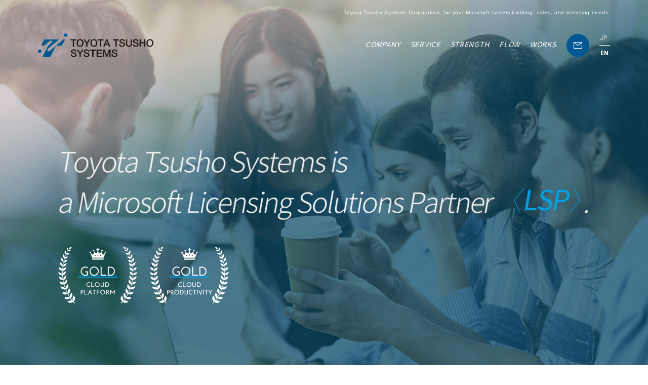

--- FILE ---
content_type: text/html; charset=UTF-8
request_url: https://www.ttsystems.com/en/microsoft
body_size: 5270
content:
<!DOCTYPE html>
<html lang="en">
<head>
<meta name="format-detection" content="telephone=no">
<meta name="google-site-verification" content="4x7msAhS1ymKM1nNvyD463SI2omH-rxt7efNYEkrNTo" />
<meta http-equiv="X-UA-Compatible" content="IE=edge,chrome=1">

<meta name="viewport" content="width=device-width">
  
<title>Microsoft Solutions | Toyota Tsusho Systems Corporation Website</title>

<meta http-equiv="content-type" content="text/html; charset=UTF-8"/>
<meta name="generator" content="concrete5"/>
<link rel="canonical" href="https://www.ttsystems.com/en/microsoft">
<script type="text/javascript">
    var CCM_DISPATCHER_FILENAME = "/index.php";
    var CCM_CID = 1296;
    var CCM_EDIT_MODE = false;
    var CCM_ARRANGE_MODE = false;
    var CCM_IMAGE_PATH = "/concrete/images";
    var CCM_TOOLS_PATH = "/index.php/tools/required";
    var CCM_APPLICATION_URL = "https://www.ttsystems.com";
    var CCM_REL = "";
    var CCM_ACTIVE_LOCALE = "en_CH";
</script>

<link href="/application/blocks/page_list/templates/mstopnewslist/view.css?ccm_nocache=8cdb92d8b51c217e8c16cd9340fb67065c4d94a2" rel="stylesheet" type="text/css" media="all">
<link href="/application/blocks/page_list/templates/msservicelist/view.css?ccm_nocache=8cdb92d8b51c217e8c16cd9340fb67065c4d94a2" rel="stylesheet" type="text/css" media="all">
<script async src="https://www.googletagmanager.com/gtag/js?id=UA-139143858-1"></script>
<script>
  window.dataLayer = window.dataLayer || [];
  function gtag(){dataLayer.push(arguments);}
  gtag('js', new Date());

  gtag('config', 'UA-139143858-1');
</script><!--facebook-->
<meta property="og:title" content="Toyota Tsusho Systems Corporation Microsoft Solutions Website">
<meta property="og:type" content="website">
<meta property="og:url" content="https://ms.ttsystems.com/">
<meta property="og:image" content="/application/themes/tts/images/ms/common/other/fb_image.png">
<meta property="og:site_name" content="">
<meta property="og:description" content="Toyota Tsusho Systems is a Microsoft Licensing Solutions Partner (LSP). We provide optimal Microsoft solutions and comprehensive support for the customer’s IT system operations.">
<meta property="fb:app_id" content="">
<!--/facebook-->

<!--css-->
<link href="https://fonts.googleapis.com/css?family=Noto+Sans+JP:300,400,500,700|Noto+Serif+JP|Roboto+Condensed:300,300i,400,400i,700&amp;subset=japanese" rel="stylesheet">
<link href="/application/themes/tts/css/ms/style.min.css" rel="stylesheet" media="all">
<link href="/application/themes/tts/css/ms/custom.css" rel="stylesheet" media="all">

<!--/css-->

<!-- Favicons -->
<link rel="icon" href="/application/themes/tts/images/ms/common/icon/favicon.ico" type="image/vnd.microsoft.icon">


<!-- User Heat Tag -->
<script type="text/javascript">
(function(add, cla){window['UserHeatTag']=cla;window[cla]=window[cla]||function(){(window[cla].q=window[cla].q||[]).push(arguments)},window[cla].l=1*new Date();var ul=document.createElement('script');var tag = document.getElementsByTagName('script')[0];ul.async=1;ul.src=add;tag.parentNode.insertBefore(ul,tag);})('//uh.nakanohito.jp/uhj2/uh.js', '_uhtracker');_uhtracker({id:'uhqCcKTRz0'});
</script>
<!-- End User Heat Tag -->

<link rel="stylesheet" href="/application/themes/tts/css/ms/top.min.css">
<link rel="stylesheet" href="/application/themes/tts/css/ms/en/top.min.css">
</head>

<body class="top">
<div class="ccm-page ccm-page-id-1296 page-type-page page-template-mshome">
	<header class="header">
	<div class="container">
		<h1 class="cm-h1">Toyota Tsusho Systems Corporation, for your Microsoft system building, sales, and licensing needs.</h1>
	      

    <div class="header__info">
<div class="header__info__logo">
<p class="logo"><a href="/en/microsoft/"><img alt="TOYOTA TSUSHO SYSTEMS" src="/application/themes/tts/images/ms/common/logo.svg" width="228" /></a></p>

<p class="hamberger"><span class="ham"> </span><span class="ber"> </span><span class="ger"> </span></p>
</div>

<div class="header__info__gnavipc">
<nav>
<ul class="menu">
	<li><a href="/" target="_blank">COMPANY</a></li>
	<li><a href="/en/microsoft/service/">SERVICE</a></li>
	<li><a href="/en/microsoft/strength/">STRENGTH</a></li>
	<li><a href="/en/microsoft/flow/">FLOW</a></li>
	<li><a href="/en/microsoft/works/">WORKS</a></li>
</ul>

<p class="btn-mail"><a href="/en/microsoft/contact/"><img alt="" src="/application/themes/tts/images/ms/common/icon/ico_mail.png" width="45" /></a></p>

<ul class="language">
	<li><a href="/microsoft/">JP</a></li>
	<li><a class="is-active" href="/en/microsoft/">EN</a></li>
</ul>
</nav>
</div>
</div>

<div class="header__gnavisp">
<nav>
<ul class="menu">
	<li><a href="/en/microsoft/"><span class="en">TOP PAGE</span></a></li>
	<li><a href="/index.php" target="_blank"><span class="en">COMPANY</span></a></li>
	<li class="s-item"><a href="/en/microsoft/service"><span class="en">SERVICE</span></a>
	<nav class="sub-menu">
	<ul>
		<li><a href="/en/microsoft/service/">SERVICE TOP</a></li>
		<li><a href="/en/microsoft/service/msazure/">Microsoft Azure</a></li>
		<li><a href="/en/microsoft/service/maoffice/">Microsoft Office 365</a></li>
		<li><a href="/en/microsoft/service/mssurfac/">Microsoft Surface</a></li>
		<li><a href="/en/microsoft/service/ms10/">Microsoft Windows10</a></li>
	</ul>

	<ul>
		<li><a href="/en/microsoft/service/global/">Global Support</a></li>
		<li><a href="/en/microsoft/service/operation/">System Maintenance and Operation</a></li>
		<li><a href="/en/microsoft/service/sccm/">System Center Configuration Manager</a></li>
	</ul>

	<ul>
	</ul>
	</nav>
	</li>
	<li><a href="/en/microsoft/strength/"><span class="en">STRENGTH</span></a></li>
	<li><a href="/en/microsoft/flow/"><span class="en">FLOW</span></a></li>
	<li><a href="/en/microsoft/works/"><span class="en">WORKS</span></a></li>
</ul>

<ul class="privacy">
	<li><a href="/en/microsoft/news/">NEWS</a></li>
	<li><a href="/en/microsoft/contact/">CONTACT</a></li>
</ul>

<ul class="language">
	<li><a href="/microsoft/">JP</a></li>
	<li><a class="is-active" href="/en/microsoft/">EN</a></li>
</ul>
</nav>
</div>

	</div>
	</header>

	
<div id="wrap">
  <main>
    
    <div class="top__mainvisual">
      <div class="img">
        <img class="pc" src="/application/themes/tts/images/ms/top/mainvisual_pc.png" alt="Toyota Tsusho Systems is a Microsoft Licensing Solutions Partner 〈LSP〉.">
        <img class="sp" src="/application/themes/tts/images/ms/top/mainvisual_sp.png" alt="Toyota Tsusho Systems is a Microsoft Licensing Solutions Partner 〈LSP〉.">
      </div>
      <div class="title">
        <div class="container">
          <h2>
            <img class="pc" src="/application/themes/tts/images/ms/top/en/mainvisual_title.png" width="1054" alt="Toyota Tsusho Systems is a Microsoft Licensing Solutions Partner 〈LSP〉.">
            <img class="sp" src="/application/themes/tts/images/ms/top/en/mainvisual_title_sp.png" alt="Toyota Tsusho Systems is a Microsoft Licensing Solutions Partner 〈LSP〉.">
          </h2>
        </div>
      </div>
    </div>
    
    <div class="cm-boxBg">
      <div class="top__news">
        <div class="container">

            

<div class="row"><div class="medium-12 columns">        <div class="top__news-wrap">
        <div class="boxTitle">
            <div class="cm-title">
                <h3>NEWS</h3>
                <small>サービス</small>
            </div>
            <div class="cm-btn btn-small pc"><p><a href="/en/microsoft/news/">MORE</a><span class="arrow"></span><span class="shadow"></span></p></div>
        </div>
        <div class="boxContent">
                </div>        
        <div class="cm-btn btn-small btn-2 sp"><p><a href="/en/microsoft/news/">MORE</a><span class="arrow"></span><span class="shadow"></span></p>
        </div>
    </div>



</div></div>
        </div>
      </div>
      
      <div class="cm-service">
        <div class="container">
          

    	<div class="cm-title">
		<h3>SERVICE</h3>
	</div>



<div class="row"><div class="medium-12 columns">    


    <div class="boxService">
            <div class="item">
            <div class="item-wrap biggerlink">
                <div class="item-img"><a href="https://www.ttsystems.com/en/microsoft/service/msazure">
                    
                    <img src="/application/files/8815/6670/8640/service_img_1.png" alt="service_img_1.png" width="460" height="380" class="img-responsive">                                    </a>
                </div>
                <div class="item-info">
                    <h4 class="m-tit"><span>Microsoft Azure</span></h4>
                    <p>Using Microsoft&rsquo;s data center, we will create a virtual server environment that will run freely with only the capacity you want to use, and only the necessary resources.</p>
                </div>
                <div class="item-text">AZU</div>
            </div>
        </div>
	        <div class="item">
            <div class="item-wrap biggerlink">
                <div class="item-img"><a href="https://www.ttsystems.com/en/microsoft/service/maoffice">
                    
                    <img src="/application/files/7615/6670/8637/service_img_2.png" alt="service_img_2.png" width="460" height="380" class="img-responsive">                                    </a>
                </div>
                <div class="item-info">
                    <h4 class="m-tit"><span>Microsoft Office 365</span></h4>
                    <p>We will build a cloud-type integrated groupware that the Microsoft Office applications can be used anytime, anywhere.</p>
                </div>
                <div class="item-text">OFF</div>
            </div>
        </div>
	        <div class="item">
            <div class="item-wrap biggerlink">
                <div class="item-img"><a href="https://www.ttsystems.com/en/microsoft/service/mssurfac">
                    
                    <img src="/application/files/3115/6670/8636/service_img_3.png" alt="service_img_3.png" width="460" height="380" class="img-responsive">                                    </a>
                </div>
                <div class="item-info">
                    <h4 class="m-tit"><span>Microsoft Surface</span></h4>
                    <p>We sell Microsoft&rsquo;s newest, unprecedented device, which combines the ease of a tablet with the functionality of a PC.</p>
                </div>
                <div class="item-text">SUR</div>
            </div>
        </div>
	        <div class="item">
            <div class="item-wrap biggerlink">
                <div class="item-img"><a href="https://www.ttsystems.com/en/microsoft/service/ms10">
                    
                    <img src="/application/files/7915/6670/8638/service_img_4.png" alt="service_img_4.png" width="460" height="380" class="img-responsive">                                    </a>
                </div>
                <div class="item-info">
                    <h4 class="m-tit"><span>Microsoft Windows10</span></h4>
                    <p>We will upgrade your PC to Microsoft&rsquo;s latest platform Windows 10, which supports the continuous advancements in technology.</p>
                </div>
                <div class="item-text">WIN</div>
            </div>
        </div>
	        <div class="item">
            <div class="item-wrap biggerlink">
                <div class="item-img"><a href="https://www.ttsystems.com/en/microsoft/service/global">
                    
                    <img src="/application/files/2115/6670/8639/service_img_6.png" alt="service_img_6.png" width="460" height="380" class="img-responsive">                                    </a>
                </div>
                <div class="item-info">
                    <h4 class="m-tit"><span>Global Support</span></h4>
                    <p>We provide on-site maintenance and operations support on a 24 hour, 365 day basis in order to ensure stable system operation at overseas bases.</p>
                </div>
                <div class="item-text">GLO</div>
            </div>
        </div>
	        <div class="item">
            <div class="item-wrap biggerlink">
                <div class="item-img"><a href="https://www.ttsystems.com/en/microsoft/service/operation">
                    
                    <img src="/application/files/8715/6670/8639/service_img_7.png" alt="service_img_7.png" width="460" height="380" class="img-responsive">                                    </a>
                </div>
                <div class="item-info">
                    <h4 class="m-tit"><span>System Maintenance and Operation</span></h4>
                    <p>We will monitor your business and security systems, and perform quick repair and restoration work at the time of failure.</p>
                </div>
                <div class="item-text">OPE</div>
            </div>
        </div>
	        <div class="item">
            <div class="item-wrap biggerlink">
                <div class="item-img"><a href="https://www.ttsystems.com/en/microsoft/service/sccm">
                    
                    <img src="/application/files/5915/6670/8640/service_img_8.png" alt="service_img_8.png" width="460" height="380" class="img-responsive">                                    </a>
                </div>
                <div class="item-info">
                    <h4 class="m-tit"><span>System Center Configuration Manager</span></h4>
                    <p>We will build a system that centrally manages IT assets such as PCs, security, and software within the corporation.</p>
                </div>
                <div class="item-text">SYS</div>
            </div>
        </div>
	    </div>

</div></div>

    <div class="cm-btn"><p><a href="/en/microsoft/service/">VIEW MORE</a><span class="arrow"></span><span class="shadow"></span></p></div>

        </div>
      </div>
    </div>
  </main>
</div><!-- #wrap -->

	
<!-- FOOTER -->
<footer class="footer">	
	<div class="contactBox">
		<div class="container">
		      

    
<div class="contactBox__banner">

         	
    <div class="item biggerlink">
		<div class="item-wrap item-reason">
 			<a class="tit" href="https://www.ttsystems.com/en/microsoft/strength">
 				<p>STRENGTH</p>
 				<small></small>
 			</a>
		</div>
	</div>   	
         	
    <div class="item biggerlink">
		<div class="item-wrap item-flow">
 			<a class="tit" href="https://www.ttsystems.com/en/microsoft/flow">
 				<p>FLOW</p>
 				<small></small>
 			</a>
		</div>
	</div>   	
         	
    <div class="item biggerlink">
		<div class="item-wrap item-works">
 			<a class="tit" href="https://www.ttsystems.com/en/microsoft/works">
 				<p>WORKS</p>
 				<small></small>
 			</a>
		</div>
	</div>   	
    
</div>

		      

    
        


		<div class="contactBox__contact biggerlink">
			<div class="cm-title">
				<h3>CONTACT</h3>
				<small></small>
			</div>
			<div class="cm-btn btn-small"><p><a href="https://www.ttsystems.com/en/microsoft/contact">MORE</a><span class="arrow"></span><span class="shadow"></span></p></div>
		</div>
		</div>
	</div>	
	<div class="container">
	      

<div class="row"><div class="medium-12 columns">    <div class="footer__info">
<div class="f-box">
<div class="f-logo"><a href="/en/microsoft/"><img alt="TOYOTA TSUSHO SYSTEMS" src="/application/themes/tts/images/ms/common/logo_w.svg" width="200" /></a></div>

<div class="f-address">
<p class="tit">Toyota Tsusho Systems Inc.</p>

<p class="txt">4-11-27 Symphony Toyota Building, Meieki, Nakamura-ku,<br />
Nagoya-shi, Aichi Prefecture, 4500002</p>
</div>
</div>

<div class="f-links">
<ul>
	<li><a href="/" target="_blank">COMPANY</a></li>
	<li><a href="/en/microsoft/service/">SERVICE</a></li>
	<li><a href="/en/microsoft/strength/">STRENGTH</a></li>
</ul>

<ul>
	<li><a href="/en/microsoft/flow/">FLOW</a></li>
	<li><a href="/en/microsoft/works/">WORKS</a></li>
	<li><a href="/en/microsoft/contact/">CONTACT</a></li>
</ul>
</div>
</div>

</div></div>	      

<div class="row"><div class="medium-12 columns">    <div class="footer__text">
<p>Toyota Tsusho Systems is a Microsoft Licensing Solutions Partner (LSP). We analyze the issues in the client IT field and provide the optimal Microsoft solution. We solve all problems in the business system, from building Microsoft Office 365, to building Microsoft Azure, System Center Configuration Manager (SCCM) construction, Microsoft Surface sales, switching to Windows 10, Microsoft licensing, system maintenance and operation, and global support. Utilizing the Toyota Tsusho group&rsquo;s network and global development, we will utilize our achievements and know-how cultivated from introducing systems to major companies in order to provide an optimal solution.</p>
</div>

</div></div>	      
	</div>
	<p class="copyright"><span>&copy;</span> All Rights Reserved. Toyota Tsusho Systems Inc.</p>
	<p class="totop"><a href="#wrap"><img src="/application/themes/tts/images/ms/common/icon/totop.png" width="50" alt="TOP PAGE"></a></p>
</footer>

</div><!--getPageWrapperClass from header-->
	<script src="/application/themes/tts/js/ms/lib/jquery1-12-4.min.js"></script>
	<script src="/application/themes/tts/js/ms/lib/smoothscroll.min.js"></script>
	<script src="/application/themes/tts/js/ms/lib/biggerlink.min.js"></script>
	<script src="/application/themes/tts/js/ms/lib/jquery.matchHeight.min.js"></script>
	<script src="/application/themes/tts/js/ms/lib/jquery.clamp.js"></script>
	<script src="/application/themes/tts/js/ms/common.min.js"></script>
	<script src="/application/themes/tts/js/ms/functions.min.js"></script>
	<script>
		$('.biggerlink').biggerlink();
		$('.clamp-1').each(function(index, element) {
		    $clamp(element, { clamp: 1, useNativeClamp: false });
		});
		$('.clamp-2').each(function(index, element) {
		    $clamp(element, { clamp: 2, useNativeClamp: false });
		});
		$('.clamp-3').each(function(index, element) {
		    $clamp(element, { clamp: 3, useNativeClamp: false });
		});
	</script>
	<script>
		jQuery(document).ready(function($) {
			$('.cm-service .boxService .item-wrap').matchHeight();
			$('.cm-service .boxService .item-info .m-tit').matchHeight();
			if($(window).width() < 768) {
				$('.top__news-wrap .boxContent .item .tit a').each(function(index, element) {
				    $clamp(element, { clamp: 2, useNativeClamp: false });
				});
			}
		});
	</script>

	<script>
		jQuery(document).ready(function($) {
			if($(window).width() < 768) {
				$('.news .newsBlock-boxSidebar-cate .ttl').click(function() {
					$(this).toggleClass('is-open').next().stop().slideToggle();
					return false;
				});
			}
			if($(window).width() < 768) {
				$('.works .worksBlock-boxContent .boxWorks .item-wrap .tit h4').each(function(index, element) {
				    $clamp(element, { clamp: 2, useNativeClamp: false });
				});
			} else {
				$('.works .worksBlock-boxContent .boxWorks .item-wrap .tit h4').each(function(index, element) {
				    $clamp(element, { clamp: 3, useNativeClamp: false });
				});
			}

			$('.works .worksBlock-boxContent .boxWorks .item-wrap').matchHeight();
			$('.works .worksBlock-boxContent .boxWorks .item-wrap .cate').matchHeight();
		});
	</script>	



<script type="text/javascript" src="/concrete/js/picturefill.js?ccm_nocache=8cdb92d8b51c217e8c16cd9340fb67065c4d94a2"></script>
<!--<script src="/application/themes/tts/js/recruit/fn_scrollbar.js"></script>-->
</body>
</html>


--- FILE ---
content_type: text/css
request_url: https://www.ttsystems.com/application/blocks/page_list/templates/mstopnewslist/view.css?ccm_nocache=8cdb92d8b51c217e8c16cd9340fb67065c4d94a2
body_size: 247
content:
span.cat{
	display: inline-block;
    background: #4dbeec;
    padding: 0 10px;
    color: #fff;
    line-height: 1.5;
    font-size: 12px;
    margin-right: 10px;
}
span.date
{
	font-size: 12px;
    display: inline-block;
    color: #4d4d4d;
    font-weight: bold;
    line-height: 1.5;5;
}
.boxWrap{
    display:flex;
}
@media only screen and (max-width: 767px){
    .boxWrap{
        display:block;
    }    
}

--- FILE ---
content_type: text/css
request_url: https://www.ttsystems.com/application/themes/tts/css/ms/style.min.css
body_size: 12835
content:
sub_page.fRoboto,.cm-service .boxService .item-text,.cm-btn p a,.cm-title h3,.contactBox__banner .item-wrap .tit small,.footer .copyright span,.header__info__gnavipc nav .language li a,.header__gnavisp>nav .menu>li>a span.en,.header__gnavisp>nav .language li a,.subpage__pageNavi a,.subpage__pageNavi span,.sub-title span{font-family:'Roboto Condensed', sans-serif}.fNotosan,.cmsContent h3,.cmsContent h4,.cm-service .boxService .item-info .m-tit,.cm-title small,.contactBox__contact .cm-title small,.footer__info .f-address .tit,.footer__info .f-address .txt,.footer__info .f-links ul li a,.header__info__gnavipc nav .menu li a,.header__gnavisp>nav .menu>li>a span.jp,.header__gnavisp>nav .menu .sub-menu ul li a,.header__gnavisp>nav .privacy li a,.subpage__pageDetail .all,.sub-title h2{font-family:'Noto Sans JP', sans-serif}.fNotoserif,.subpage__title h3{font-family:'Noto Serif JP', serif}.fNotoEn{font-family:'Noto Sans', sans-serif}.fNotoserifEn{font-family:'Noto Serif', serif}.clearfix:after{content:"";display:block;clear:both;height:0;visibility:hidden;line-height:0}.clearfix{display:inline-block}* html .clearfix{height:1%}.clearfix{display:block}p{margin:0;padding:0}ol,ul{list-style:none;margin:0;padding:0}input,textarea{margin:0;font-size:100%;resize:none}table{width:100%;border-collapse:collapse;border-spacing:0;font-size:100%}dl,dt,dd,th,td{margin:0;padding:0}h1,h2,h3,h4,h5,h6{font-weight:normal;margin:0;padding:0}pre,abbr,address,cite,code,del,dfn,em,img,ins,kbd,q,samp,small,strong,sub,sup,var,b,i,dl,dt,dd,ol,ul,li,fieldset,form,label,legend,table,caption,tbody,tfoot,thead,tr,th,td,article,aside,dialog,figure,footer,header,hgroup,menu,nav,section,time,mark,audio,video{margin:0;padding:0;border:0;outline:0;font-size:100%;vertical-align:baseline;background:transparent}img{margin:0;padding:0;vertical-align:middle;border:0}table img{margin:0;padding:0;vertical-align:middle;border:0}article,aside,dialog,figure,footer,header,hgroup,nav,section{display:block}nav ul{list-style:none}*,*:before,*:after{-webkit-box-sizing:border-box;-moz-box-sizing:border-box;-ms-box-sizing:border-box;-o-box-sizing:border-box;box-sizing:border-box;-webkit-font-smoothing:antialiased;-moz-osx-font-smoothing:grayscale}*:focus{outline:none !important}label,select,button{cursor:pointer}@media all and (-ms-high-contrast: none), (-ms-high-contrast: active){select::-ms-expand{display:none}}@media screen\0 {select::-ms-expand{display:none}}a{outline:none;transition:0.3s}a:link{color:#444;text-decoration:none}a:visited{color:#444;text-decoration:none}a:hover{text-decoration:none}@media only screen and (min-width: 768px){a:hover{color:#aaa;opacity:0.5}}a:active{color:#444;text-decoration:none}.ffN{font-family:"ヒラギノ角ゴ Pro W3", "Hiragino Kaku Gothic Pro", "メイリオ", "Osaka", "ＭＳ Ｐゴシック", "MS PGothic", sans-serif}.ffM{font-family:"ヒラギノ明朝 Pro W3", "Hiragino Mincho Pro", "HGS明朝E", "ＭＳ Ｐ明朝", serif}.ffR{font-family:'Roboto Condensed', sans-serif}.ffNo{font-family:'Noto Sans JP', sans-serif}.alignnone{margin:5px 20px 20px 0}.aligncenter,div.aligncenter{display:block;margin:5px auto 5px auto}.alignright{float:right;margin:5px 0 20px 20px}.alignleft{float:left;margin:5px 20px 20px 0}a img.alignright{float:right;margin:5px 0 20px 20px}a img.alignnone{margin:5px 20px 20px 0}a img.alignleft{float:left;margin:5px 20px 20px 0}a img.aligncenter{display:block;margin-left:auto;margin-right:auto}.wp-caption{background:#fff;border:1px solid #f0f0f0;max-width:96%;padding:5px 3px 10px;text-align:center}.wp-caption.alignnone{margin:5px 20px 20px 0}.wp-caption.alignleft{margin:5px 20px 20px 0}.wp-caption.alignright{margin:5px 0 20px 20px}.wp-caption img{border:0 none;height:auto;margin:0;max-width:98.5%;padding:0;width:auto}.wp-caption p.wp-caption-text{font-size:11px;line-height:17px;margin:0;padding:0 4px 5px}.screen-reader-text{clip:rect(1px, 1px, 1px, 1px);position:absolute !important;white-space:nowrap;height:1px;width:1px;overflow:hidden}.screen-reader-text:focus{background-color:#f1f1f1;border-radius:3px;box-shadow:0 0 2px 2px rgba(0,0,0,0.6);clip:auto !important;color:#21759b;display:block;font-size:14px;font-size:0.875rem;font-weight:bold;height:auto;left:5px;line-height:normal;padding:15px 23px 14px;text-decoration:none;top:5px;width:auto;z-index:100000}.wp-pagenavi{clear:both;text-align:center;font-family:Arial;font-size:14px}.wp-pagenavi span,.wp-pagenavi a{line-height:30px;display:inline-block;margin:0 4px;color:#666;text-align:center}.wp-pagenavi a,.wp-pagenavi span.current{-webkit-border-radius:15px;-moz-border-radius:15px;border-radius:15px;width:30px;height:30px;background:#ededed}.wp-pagenavi a:hover,.wp-pagenavi span.current{background:#1489c3;color:#fff}.wp-pagenavi .pages{margin-right:15px}html{font-size:62.5%;-webkit-text-size-adjust:100%;-moz-text-size-adjust:100%;-ms-text-size-adjust:100%;-o-text-size-adjust:100%;text-size-adjust:100%;-webkit-font-feature-settings:"palt";-moz-font-feature-settings:"palt";-ms-font-feature-settings:"palt";-o-font-feature-settings:"palt";font-feature-settings:"palt"}body{width:100%;color:#001e28;margin:0;padding:0;line-height:2.1em;letter-spacing:0.05em;font-family:"游ゴシック体", YuGothic, "游ゴシック", "Yu Gothic", "ヒラギノ角ゴ Pro W3", "Hiragino Kaku Gothic Pro", "メイリオ", "Osaka", "ＭＳ Ｐゴシック", "MS PGothic", "Helvetica Neue", "Helvetica", "Arial", sans-serif;font-size:14px;font-size:1.4rem;height:100%;word-break:break-word}.container{max-width:1160px;height:auto;padding:0 15px;margin:0 auto}.inner{max-width:1000px;margin:0 auto}#wrap{overflow:hidden}#wrap .cm-boxBg{position:relative}#wrap .cm-boxBg:before{content:'';width:100%;height:100%;position:absolute;left:0;top:0;z-index:-1;opacity:0.7;background:-moz-linear-gradient(285deg, rgba(230,222,183,0.45) 0%, rgba(239,235,220,0.2) 30%, rgba(245,245,245,0.2) 50%, rgba(0,162,228,0.2) 100%);background:-webkit-gradient(linear, left top, left bottom, color-stop(0%, rgba(230,222,183,0.45)), color-stop(30%, rgba(239,235,220,0.2)), color-stop(50%, rgba(245,245,245,0.2)), color-stop(100%, rgba(0,162,228,0.2)));background:-webkit-linear-gradient(285deg, rgba(230,222,183,0.45) 0%, rgba(239,235,220,0.2) 30%, rgba(245,245,245,0.2) 50%, rgba(0,162,228,0.2) 100%);background:-o-linear-gradient(285deg, rgba(230,222,183,0.45) 0%, rgba(239,235,220,0.2) 30%, rgba(245,245,245,0.2) 50%, rgba(0,162,228,0.2) 100%);background:-ms-linear-gradient(285deg, rgba(230,222,183,0.45) 0%, rgba(239,235,220,0.2) 30%, rgba(245,245,245,0.2) 50%, rgba(0,162,228,0.2) 100%);background:linear-gradient(165deg, rgba(230,222,183,0.45) 0%, rgba(239,235,220,0.2) 30%, rgba(245,245,245,0.2) 50%, rgba(0,162,228,0.2) 100%);filter:progid:DXImageTransform.Microsoft.gradient( startColorstr='#e6deb7', endColorstr='#00a2e4',GradientType=0 )}.animated{-webkit-animation-duration:1s;animation-duration:1s;-webkit-animation-fill-mode:both;animation-fill-mode:both}@media only screen and (min-width: 768px){.sp,.SP{display:none !important}}@media only screen and (max-width: 767px){.pc,.PC{display:none !important}}img{max-width:100%;height:auto}.row{/*margin-left:-15px;margin-right:-15px;clear:both*/}.row:after,.row:before{content:"";display:table;clear:both}.col-xs-1,.col-sm-1,.col-md-1,.col-lg-1{position:relative;min-height:1px;padding-left:15px;padding-right:15px}.col-xs-1{float:left;width:8.33333% * 1}.col-xs-pull-1{right:8.33333% * 1}.col-xs-push-1{right:8.33333% * 1}.col-xs-offset-1{margin-left:8.33333% * 1}.col-xs-2,.col-sm-2,.col-md-2,.col-lg-2{position:relative;min-height:1px;padding-left:15px;padding-right:15px}.col-xs-2{float:left;width:8.33333% * 2}.col-xs-pull-2{right:8.33333% * 2}.col-xs-push-2{right:8.33333% * 2}.col-xs-offset-2{margin-left:8.33333% * 2}.col-xs-3,.col-sm-3,.col-md-3,.col-lg-3{position:relative;min-height:1px;padding-left:15px;padding-right:15px}.col-xs-3{float:left;width:8.33333% * 3}.col-xs-pull-3{right:8.33333% * 3}.col-xs-push-3{right:8.33333% * 3}.col-xs-offset-3{margin-left:8.33333% * 3}.col-xs-4,.col-sm-4,.col-md-4,.col-lg-4{position:relative;min-height:1px;padding-left:15px;padding-right:15px}.col-xs-4{float:left;width:8.33333% * 4}.col-xs-pull-4{right:8.33333% * 4}.col-xs-push-4{right:8.33333% * 4}.col-xs-offset-4{margin-left:8.33333% * 4}.col-xs-5,.col-sm-5,.col-md-5,.col-lg-5{position:relative;min-height:1px;padding-left:15px;padding-right:15px}.col-xs-5{float:left;width:8.33333% * 5}.col-xs-pull-5{right:8.33333% * 5}.col-xs-push-5{right:8.33333% * 5}.col-xs-offset-5{margin-left:8.33333% * 5}.col-xs-6,.col-sm-6,.col-md-6,.col-lg-6{position:relative;min-height:1px;padding-left:15px;padding-right:15px}.col-xs-6{float:left;width:8.33333% * 6}.col-xs-pull-6{right:8.33333% * 6}.col-xs-push-6{right:8.33333% * 6}.col-xs-offset-6{margin-left:8.33333% * 6}.col-xs-7,.col-sm-7,.col-md-7,.col-lg-7{position:relative;min-height:1px;padding-left:15px;padding-right:15px}.col-xs-7{float:left;width:8.33333% * 7}.col-xs-pull-7{right:8.33333% * 7}.col-xs-push-7{right:8.33333% * 7}.col-xs-offset-7{margin-left:8.33333% * 7}.col-xs-8,.col-sm-8,.col-md-8,.col-lg-8{position:relative;min-height:1px;padding-left:15px;padding-right:15px}.col-xs-8{float:left;width:8.33333% * 8}.col-xs-pull-8{right:8.33333% * 8}.col-xs-push-8{right:8.33333% * 8}.col-xs-offset-8{margin-left:8.33333% * 8}.col-xs-9,.col-sm-9,.col-md-9,.col-lg-9{position:relative;min-height:1px;padding-left:15px;padding-right:15px}.col-xs-9{float:left;width:8.33333% * 9}.col-xs-pull-9{right:8.33333% * 9}.col-xs-push-9{right:8.33333% * 9}.col-xs-offset-9{margin-left:8.33333% * 9}.col-xs-10,.col-sm-10,.col-md-10,.col-lg-10{position:relative;min-height:1px;padding-left:15px;padding-right:15px}.col-xs-10{float:left;width:8.33333% * 10}.col-xs-pull-10{right:8.33333% * 10}.col-xs-push-10{right:8.33333% * 10}.col-xs-offset-10{margin-left:8.33333% * 10}.col-xs-11,.col-sm-11,.col-md-11,.col-lg-11{position:relative;min-height:1px;padding-left:15px;padding-right:15px}.col-xs-11{float:left;width:8.33333% * 11}.col-xs-pull-11{right:8.33333% * 11}.col-xs-push-11{right:8.33333% * 11}.col-xs-offset-11{margin-left:8.33333% * 11}@media (min-width: 768px){.col-sm-1{float:left;width:8.33333% * 1}.col-sm-pull-1{right:8.33333% * 1}.col-sm-push-1{right:8.33333% * 1}.col-sm-offset-1{margin-left:8.33333% * 1}.col-sm-2{float:left;width:8.33333% * 2}.col-sm-pull-2{right:8.33333% * 2}.col-sm-push-2{right:8.33333% * 2}.col-sm-offset-2{margin-left:8.33333% * 2}.col-sm-3{float:left;width:8.33333% * 3}.col-sm-pull-3{right:8.33333% * 3}.col-sm-push-3{right:8.33333% * 3}.col-sm-offset-3{margin-left:8.33333% * 3}.col-sm-4{float:left;width:8.33333% * 4}.col-sm-pull-4{right:8.33333% * 4}.col-sm-push-4{right:8.33333% * 4}.col-sm-offset-4{margin-left:8.33333% * 4}.col-sm-5{float:left;width:8.33333% * 5}.col-sm-pull-5{right:8.33333% * 5}.col-sm-push-5{right:8.33333% * 5}.col-sm-offset-5{margin-left:8.33333% * 5}.col-sm-6{float:left;width:8.33333% * 6}.col-sm-pull-6{right:8.33333% * 6}.col-sm-push-6{right:8.33333% * 6}.col-sm-offset-6{margin-left:8.33333% * 6}.col-sm-7{float:left;width:8.33333% * 7}.col-sm-pull-7{right:8.33333% * 7}.col-sm-push-7{right:8.33333% * 7}.col-sm-offset-7{margin-left:8.33333% * 7}.col-sm-8{float:left;width:8.33333% * 8}.col-sm-pull-8{right:8.33333% * 8}.col-sm-push-8{right:8.33333% * 8}.col-sm-offset-8{margin-left:8.33333% * 8}.col-sm-9{float:left;width:8.33333% * 9}.col-sm-pull-9{right:8.33333% * 9}.col-sm-push-9{right:8.33333% * 9}.col-sm-offset-9{margin-left:8.33333% * 9}.col-sm-10{float:left;width:8.33333% * 10}.col-sm-pull-10{right:8.33333% * 10}.col-sm-push-10{right:8.33333% * 10}.col-sm-offset-10{margin-left:8.33333% * 10}.col-sm-11{float:left;width:8.33333% * 11}.col-sm-pull-11{right:8.33333% * 11}.col-sm-push-11{right:8.33333% * 11}.col-sm-offset-11{margin-left:8.33333% * 11}}@media (min-width: 992px){.col-md-1{float:left;width:8.33333% * 1}.col-md-pull-1{right:8.33333% * 1}.col-md-push-1{right:8.33333% * 1}.col-md-offset-1{margin-left:8.33333% * 1}.col-md-2{float:left;width:8.33333% * 2}.col-md-pull-2{right:8.33333% * 2}.col-md-push-2{right:8.33333% * 2}.col-md-offset-2{margin-left:8.33333% * 2}.col-md-3{float:left;width:8.33333% * 3}.col-md-pull-3{right:8.33333% * 3}.col-md-push-3{right:8.33333% * 3}.col-md-offset-3{margin-left:8.33333% * 3}.col-md-4{float:left;width:8.33333% * 4}.col-md-pull-4{right:8.33333% * 4}.col-md-push-4{right:8.33333% * 4}.col-md-offset-4{margin-left:8.33333% * 4}.col-md-5{float:left;width:8.33333% * 5}.col-md-pull-5{right:8.33333% * 5}.col-md-push-5{right:8.33333% * 5}.col-md-offset-5{margin-left:8.33333% * 5}.col-md-6{float:left;width:8.33333% * 6}.col-md-pull-6{right:8.33333% * 6}.col-md-push-6{right:8.33333% * 6}.col-md-offset-6{margin-left:8.33333% * 6}.col-md-7{float:left;width:8.33333% * 7}.col-md-pull-7{right:8.33333% * 7}.col-md-push-7{right:8.33333% * 7}.col-md-offset-7{margin-left:8.33333% * 7}.col-md-8{float:left;width:8.33333% * 8}.col-md-pull-8{right:8.33333% * 8}.col-md-push-8{right:8.33333% * 8}.col-md-offset-8{margin-left:8.33333% * 8}.col-md-9{float:left;width:8.33333% * 9}.col-md-pull-9{right:8.33333% * 9}.col-md-push-9{right:8.33333% * 9}.col-md-offset-9{margin-left:8.33333% * 9}.col-md-10{float:left;width:8.33333% * 10}.col-md-pull-10{right:8.33333% * 10}.col-md-push-10{right:8.33333% * 10}.col-md-offset-10{margin-left:8.33333% * 10}.col-md-11{float:left;width:8.33333% * 11}.col-md-pull-11{right:8.33333% * 11}.col-md-push-11{right:8.33333% * 11}.col-md-offset-11{margin-left:8.33333% * 11}}@media (min-width: 1200px){.col-lg-1{float:left;width:8.33333% * 1}.col-lg-pull-1{right:8.33333% * 1}.col-lg-push-1{right:8.33333% * 1}.col-lg-offset-1{margin-left:8.33333% * 1}.col-lg-2{float:left;width:8.33333% * 2}.col-lg-pull-2{right:8.33333% * 2}.col-lg-push-2{right:8.33333% * 2}.col-lg-offset-2{margin-left:8.33333% * 2}.col-lg-3{float:left;width:8.33333% * 3}.col-lg-pull-3{right:8.33333% * 3}.col-lg-push-3{right:8.33333% * 3}.col-lg-offset-3{margin-left:8.33333% * 3}.col-lg-4{float:left;width:8.33333% * 4}.col-lg-pull-4{right:8.33333% * 4}.col-lg-push-4{right:8.33333% * 4}.col-lg-offset-4{margin-left:8.33333% * 4}.col-lg-5{float:left;width:8.33333% * 5}.col-lg-pull-5{right:8.33333% * 5}.col-lg-push-5{right:8.33333% * 5}.col-lg-offset-5{margin-left:8.33333% * 5}.col-lg-6{float:left;width:8.33333% * 6}.col-lg-pull-6{right:8.33333% * 6}.col-lg-push-6{right:8.33333% * 6}.col-lg-offset-6{margin-left:8.33333% * 6}.col-lg-7{float:left;width:8.33333% * 7}.col-lg-pull-7{right:8.33333% * 7}.col-lg-push-7{right:8.33333% * 7}.col-lg-offset-7{margin-left:8.33333% * 7}.col-lg-8{float:left;width:8.33333% * 8}.col-lg-pull-8{right:8.33333% * 8}.col-lg-push-8{right:8.33333% * 8}.col-lg-offset-8{margin-left:8.33333% * 8}.col-lg-9{float:left;width:8.33333% * 9}.col-lg-pull-9{right:8.33333% * 9}.col-lg-push-9{right:8.33333% * 9}.col-lg-offset-9{margin-left:8.33333% * 9}.col-lg-10{float:left;width:8.33333% * 10}.col-lg-pull-10{right:8.33333% * 10}.col-lg-push-10{right:8.33333% * 10}.col-lg-offset-10{margin-left:8.33333% * 10}.col-lg-11{float:left;width:8.33333% * 11}.col-lg-pull-11{right:8.33333% * 11}.col-lg-push-11{right:8.33333% * 11}.col-lg-offset-11{margin-left:8.33333% * 11}}.fade{opacity:0;-webkit-transition:opacity 0.15s linear;-moz-transition:opacity 0.15s linear;-ms-transition:opacity 0.15s linear;-o-transition:opacity 0.15s linear;transition:opacity 0.15s linear}.fade.in{opacity:1}.collapse{display:none}.collapse.in{display:block}tr.collapse.in{display:table-row}tbody.collapse.in{display:table-row-group}.collapsing{position:relative;height:0;overflow:hidden;-webkit-transition-property:"height, visibility";-moz-transition-property:"height, visibility";-ms-transition-property:"height, visibility";-o-transition-property:"height, visibility";transition-property:"height, visibility";-webkit-transition-duration:.35s;-moz-transition-duration:.35s;-ms-transition-duration:.35s;-o-transition-duration:.35s;transition-duration:.35s;-webkit-transition-timing-function:ease;-moz-transition-timing-function:ease;-ms-transition-timing-function:ease;-o-transition-timing-function:ease;transition-timing-function:ease}.modal-open{overflow:hidden}.modal{display:none;overflow:hidden;position:fixed;top:0;right:0;bottom:0;left:0;z-index:1050;-webkit-overflow-scrolling:touch;outline:0}.modal .close{float:right;font-size:21px;font-weight:bold;line-height:1;color:#000000;text-shadow:0 1px 0 #ffffff;opacity:0.2;filter:alpha(opacity=20)}.modal .close:hover,.modal .close:focus{color:#000000;text-decoration:none;cursor:pointer;opacity:0.5;filter:alpha(opacity=50)}.modal button.close{padding:0;cursor:pointer;background:transparent;border:0;-webkit-appearance:none}.modal.fade .modal-dialog{-webkit-transform:translate(0, -25%);-moz-transform:translate(0, -25%);-ms-transform:translate(0, -25%);-o-transform:translate(0, -25%);transform:translate(0, -25%);-webkit-transition:transform 0.3s ease-out;-moz-transition:transform 0.3s ease-out;-ms-transition:transform 0.3s ease-out;-o-transition:transform 0.3s ease-out;transition:transform 0.3s ease-out}.modal.in .modal-dialog{-webkit-transform:translate(0, 0);-moz-transform:translate(0, 0);-ms-transform:translate(0, 0);-o-transform:translate(0, 0);transform:translate(0, 0)}.modal-open .modal{overflow-x:hidden;overflow-y:auto}.modal-dialog{position:relative;width:auto;margin:10px}.modal-content{position:relative;background-color:#ffffff;border:1px solid #999999;border:1px solid rgba(0,0,0,0.2);border-radius:6px;-webkit-box-shadow:0 3px 9px rgba(0,0,0,0.5);-moz-box-shadow:0 3px 9px rgba(0,0,0,0.5);-ms-box-shadow:0 3px 9px rgba(0,0,0,0.5);-o-box-shadow:0 3px 9px rgba(0,0,0,0.5);box-shadow:0 3px 9px rgba(0,0,0,0.5);-webkit-background-clip:padding-box;-moz-background-clip:padding-box;-ms-background-clip:padding-box;-o-background-clip:padding-box;background-clip:padding-box;outline:0}.modal-backdrop{position:fixed;top:0;right:0;bottom:0;left:0;z-index:1040;background-color:#000000}.modal-backdrop.fade{opacity:0;filter:alpha(opacity=0)}.modal-backdrop.in{opacity:0.5;filter:alpha(opacity=50)}.modal-header{padding:15px;border-bottom:1px solid #e5e5e5}.modal-header .close{margin-top:-2px}.modal-title{margin:0;line-height:1.42857143}.modal-body{position:relative;padding:15px}.modal-footer{padding:15px;text-align:right;border-top:1px solid #e5e5e5}.modal-footer .btn+.btn{margin-left:5px;margin-bottom:0}.modal-footer .btn-group .btn+.btn{margin-left:-1px}.modal-footer .btn-block+.btn-block{margin-left:0}.modal-scrollbar-measure{position:absolute;top:-9999px;width:50px;height:50px;overflow:scroll}@media (min-width: 768px){.modal-dialog{width:600px;margin:30px auto}.modal-content{-webkit-box-shadow:0 5px 15px rgba(0,0,0,0.5);-moz-box-shadow:0 5px 15px rgba(0,0,0,0.5);-ms-box-shadow:0 5px 15px rgba(0,0,0,0.5);-o-box-shadow:0 5px 15px rgba(0,0,0,0.5);box-shadow:0 5px 15px rgba(0,0,0,0.5)}.modal-sm{width:300px}}@media (min-width: 992px){.modal-lg{width:900px}}.leftCol{width:70%;float:left}.rightCol{width:30%;float:right}.cmsContent{-webkit-text-size-adjust:none;-ms-text-size-adjust:none;word-wrap:break-word;margin:50px 0 0}@media only screen and (max-width: 767px){.cmsContent{margin:30px 0 0}}.cmsContent ul,.cmsContent ol{padding-left:20px;margin-bottom:20px}@media only screen and (max-width: 767px){.cmsContent ul li,.cmsContent ol li{font-size:13px;font-size:1.3rem}}.cmsContent ul[style*="list-style-type: circle;"] li{list-style-type:circle}.cmsContent ul[style*="list-style-type: square;"] li{list-style-type:square}.cmsContent ul li{list-style:disc}.cmsContent ol[style*="list-style-type: lower-roman;"] li{list-style-type:lower-roman}.cmsContent ol[style*="list-style-type: lower-alpha;"] li{list-style-type:lower-alpha}.cmsContent ol[style*="list-style-type: lower-greek;"] li{list-style-type:lower-greek}.cmsContent ol[style*="list-style-type: upper-alpha;"] li{list-style-type:upper-alpha}.cmsContent ol[style*="list-style-type: upper-roman;"] li{list-style-type:upper-roman}.cmsContent ol li{list-style-type:decimal}.cmsContent img{max-width:100%;height:auto;max-height:100%;width:100%}.cmsContent p{font-size:14px;font-size:1.4rem;line-height:3.8em;color:#6e6665;text-align:left;margin:0 0 55px}@media only screen and (max-width: 767px){.cmsContent p{font-size:13px;font-size:1.3rem;line-height:1.8em;margin:0 0 30px}}.cmsContent a{color:#00a2e4;text-decoration:underline}.cmsContent em{border-bottom:2px solid #d4e4eb;text-decoration:none !important;padding:0 0 3px;font-style:normal}.cmsContent h3{font-size:20px;font-size:2rem;line-height:1.5em;font-style:italic;letter-spacing:0.1em;position:relative;padding:0 0 0 30px;margin:0 0 45px}@media only screen and (max-width: 767px){.cmsContent h3{font-size:17px;font-size:1.7rem;padding:0 0 0 20px;margin:0 0 25px}}.cmsContent h3:before,.cmsContent h3:after{content:'';width:14px;height:1px;background:#00a2e4;position:absolute;left:0;top:13px}@media only screen and (max-width: 767px){.cmsContent h3:before,.cmsContent h3:after{width:10px;top:11px}}.cmsContent h3:after{top:16px}@media only screen and (max-width: 767px){.cmsContent h3:after{top:14px}}.cmsContent h4{font-size:18px;font-size:1.8rem;line-height:1.5em;padding:9px 30px;letter-spacing:0.01em;position:relative;z-index:1;margin:0 0 50px}@media only screen and (max-width: 767px){.cmsContent h4{font-size:16px;font-size:1.6rem;padding:6px 20px;margin:0 0 25px}}.cmsContent h4:before{content:'';background:#f5f5f5;width:100%;height:100%;position:absolute;z-index:-1;top:0;left:0;-moz-transform:skew(-20deg, 0deg);-o-transform:skew(-20deg, 0deg);-ms-transform:skew(-20deg, 0deg);-webkit-transform:skew(-20deg, 0deg);transform:skew(-20deg, 0deg)}.cmsContent h5{font-size:16px;font-size:1.6rem;line-height:1.5em;letter-spacing:0.1em;background:url("../../images/ms/common/icon/ico_h5.png") left top 2px/20px 20px no-repeat;padding:0 0 0 40px;margin:0 0 50px}@media only screen and (max-width: 767px){.cmsContent h5{font-size:14px;font-size:1.4rem;padding:0 0 0 25px;margin:0 0 25px;background:url("../../images/ms/common/icon/ico_h5.png") left top 2px/15px 15px no-repeat}}.cmsContent blockquote{margin:0;padding:38px;border:4px solid #f5f5f5}@media only screen and (max-width: 767px){.cmsContent blockquote{border:2px solid #f5f5f5;padding:20px}}.cmsContent blockquote p,.cmsContent blockquote pre{margin:0;line-height:2.14em;white-space:normal}@media only screen and (max-width: 767px){.cmsContent blockquote p,.cmsContent blockquote pre{font-size:13px;font-size:1.3rem;line-height:1.7em}}.cm-service{padding:60px 0 110px}@media only screen and (max-width: 767px){.cm-service{padding:45px 0}}.cm-service .boxService{display:-webkit-box;display:-webkit-flex;display:-moz-flex;display:-ms-flexbox;display:flex;-webkit-flex-flow:row wrap;-moz-flex-flow:row wrap;-ms-flex-flow:row wrap;flex-flow:row wrap;-webkit-box-align:start;-ms-flex-align:start;-webkit-align-items:flex-start;-moz-align-items:flex-start;align-items:flex-start;margin:0 -7px;padding:45px 0 0}@media only screen and (max-width: 767px){.cm-service .boxService{margin:0 -2px}}.cm-service .boxService .item{width:25%;padding:7px}@media only screen and (min-width: 769px){.cm-service .boxService .item{width:50%}}@media only screen and (min-width: 992px){.cm-service .boxService .item{width:25%}}@media only screen and (max-width: 767px){.cm-service .boxService .item{width:50%;padding:2px}}.cm-service .boxService .item-wrap{padding:20px;background:#fff;position:relative;overflow:hidden;min-height:386px}@media only screen and (max-width: 767px){.cm-service .boxService .item-wrap{padding:10px;min-height:255px}}.cm-service .boxService .item-img{overflow:hidden}.cm-service .boxService .item-img a{display:block}.cm-service .boxService .item-img a img{display:block;width:100%;-webkit-transition:.8s;-moz-transition:.8s;-ms-transition:.8s;-o-transition:.8s;transition:.8s}.cm-service .boxService .item-info{padding:20px 15px 9px;position:relative;z-index:1}@media only screen and (max-width: 767px){.cm-service .boxService .item-info{padding:10px 5px 5px}}.cm-service .boxService .item-info .m-tit{font-size:20px;font-size:2rem;font-weight:500;line-height:1.3em;color:#001e28;letter-spacing:0.05em}@media only screen and (max-width: 767px){.cm-service .boxService .item-info .m-tit{font-size:16px;font-size:1.6rem;line-height:1.25em}}@media only screen and (max-width: 320px){.cm-service .boxService .item-info .m-tit{font-size:14px;font-size:1.4rem}}.cm-service .boxService .item-info .m-tit span{font-size:16px;font-size:1.6rem}@media only screen and (max-width: 767px){.cm-service .boxService .item-info .m-tit span{font-size:12px;font-size:1.2rem;line-height:0.8em}}.cm-service .boxService .item-info p{font-size:12px;font-size:1.2rem;line-height:1.6em;color:#001e28;text-align:justify;margin:10px 0 0}@media only screen and (max-width: 767px){.cm-service .boxService .item-info p{font-size:10px;font-size:1rem;line-height:1.4em}}.cm-service .boxService .item-info p br{display:none}.cm-service .boxService .item-text{font-size:120px;font-size:12rem;letter-spacing:-0.05em;font-weight:400;color:#f5f5f5;position:absolute;bottom:-8px;right:-5px;text-transform:uppercase;line-height:0.8em;z-index:0;-webkit-transition:.4s;-moz-transition:.4s;-ms-transition:.4s;-o-transition:.4s;transition:.4s}@media only screen and (max-width: 767px){.cm-service .boxService .item-text{font-size:75px;font-size:7.5rem;bottom:-5px;right:0}}.cm-service .boxService .item:hover .item-img a{opacity:1}.cm-service .boxService .item:hover .item-img img{-moz-transform:scale(1.2);-o-transform:scale(1.2);-ms-transform:scale(1.2);-webkit-transform:scale(1.2);transform:scale(1.2)}.cm-service .boxService .item:hover .item-text{color:#d4e4eb}.cm-service .cm-btn{margin:43px auto 0}@media only screen and (max-width: 767px){.cm-service .cm-btn{margin:20px auto 0}}.cm-btn{max-width:260px;margin:0}@media only screen and (max-width: 767px){.cm-btn{max-width:250px}}.cm-btn p{position:relative}.cm-btn p .arrow{width:50px;height:6px;position:absolute;right:-20px;top:50%;margin-top:-3px;-moz-transition:all 0.4s;-o-transition:all 0.4s;-webkit-transition:all 0.4s;transition:all 0.4s}@media only screen and (max-width: 767px){.cm-btn p .arrow{width:28px;height:4px;right:20px}}.cm-btn p .arrow:before{content:'';width:100%;background:#005893;height:1px;display:block;position:absolute;bottom:0;right:0;z-index:2}.cm-btn p .arrow:after{content:'';display:inline-block;width:4px;height:9px;border-top:1px solid #005893;border-right:1px solid #005893;transform:rotate(-5deg) skew(-5deg);-webkit-transform:rotate(-60deg) skew(0, -30deg);-moz-transform:rotate(-60deg) skew(0, -30deg);-ms-transform:rotate(-60deg) skew(0, -30deg);-o-transform:rotate(-60deg) skew(0, -30deg);transform:rotate(-60deg) skew(0, -30deg);position:absolute;bottom:-3px;right:2px;z-index:2}@media all and (-ms-high-contrast: none), (-ms-high-contrast: active){.cm-btn p .arrow:after{bottom:-4px}}@media only screen and (max-width: 767px){.cm-btn p .arrow:after{width:3px;height:7px;bottom:-2px}}.cm-btn p a{font-size:13px;font-size:1.3rem;letter-spacing:0.1em;line-height:60px;color:#001e28;background:#fff;display:block;text-align:center;border:1px solid #d8d8d8;font-weight:300;font-style:italic;position:relative;z-index:1;-moz-transition:all 0.3s ease-out;-o-transition:all 0.3s ease-out;-webkit-transition:all 0.3s ease-out;transition:all 0.3s ease-out}@media only screen and (max-width: 767px){.cm-btn p a{line-height:45px;font-size:12px;font-size:1.2rem}}@media only screen and (max-width: 767px){.cm-btn p .shadow{display:none}}.cm-btn p .shadow:before,.cm-btn p .shadow:after{content:'';position:absolute;z-index:0;-moz-transition:all 0.3s ease-out;-o-transition:all 0.3s ease-out;-webkit-transition:all 0.3s ease-out;transition:all 0.3s ease-out;bottom:20px;width:50%;height:20%;max-width:100%;max-height:100px;box-shadow:0 10px 10px rgba(31,31,31,0.5);-webkit-box-shadow:0 10px 10px rgba(31,31,31,0.5);-moz-box-shadow:0 10px 10px rgba(31,31,31,0.5)}.cm-btn p .shadow:before{left:8px;-moz-transform:rotate(-3deg);-o-transform:rotate(-3deg);-ms-transform:rotate(-3deg);-webkit-transform:rotate(-3deg);transform:rotate(-3deg)}.cm-btn p .shadow:after{right:8px;-moz-transform:rotate(3deg);-o-transform:rotate(3deg);-ms-transform:rotate(3deg);-webkit-transform:rotate(3deg);transform:rotate(3deg)}.cm-btn p:hover .arrow{right:20px}.cm-btn p:hover a{border-color:transparent;opacity:1}.cm-btn p:hover .shadow:before,.cm-btn p:hover .shadow:after{box-shadow:0 15px 12px rgba(31,31,31,0.4);-webkit-box-shadow:0 15px 12px rgba(31,31,31,0.4);-moz-box-shadow:0 15px 12px rgba(31,31,31,0.4);bottom:16px}.cm-btn p:hover .shadow:before{left:20px}.cm-btn p:hover .shadow:after{right:20px}.cm-btn.btn-small{width:95px}@media only screen and (max-width: 767px){.cm-btn.btn-small{width:70px}}.cm-btn.btn-small p .arrow{width:22px;right:-13px}.cm-btn.btn-small p a{line-height:26px;font-size:11px;font-size:1.1rem}@media only screen and (max-width: 767px){.cm-btn.btn-small p a{line-height:20px;font-size:10px;font-size:1rem}}.cm-btn.btn-small p .shadow:before{left:5px;-moz-transform:rotate(-10deg);-o-transform:rotate(-10deg);-ms-transform:rotate(-10deg);-webkit-transform:rotate(-10deg);transform:rotate(-10deg)}.cm-btn.btn-small p .shadow:after{right:5px;-moz-transform:rotate(10deg);-o-transform:rotate(10deg);-ms-transform:rotate(10deg);-webkit-transform:rotate(10deg);transform:rotate(10deg)}.cm-btn.btn-small p:hover .shadow:before,.cm-btn.btn-small p:hover .shadow:after{bottom:19px}.cm-btn.btn-small p:hover .arrow{right:3px}@media only screen and (max-width: 767px){.cm-btn.btn-2{max-width:250px;width:100%}.cm-btn.btn-2 p .arrow{width:20px;right:15px}.cm-btn.btn-2 p a{line-height:32px}}.cm-title{text-align:center}.cm-title h3{font-size:44px;font-size:4.4rem;color:#001e28;line-height:1.2em;letter-spacing:0.05em;font-style:italic;font-weight:300}@media only screen and (max-width: 767px){.cm-title h3{font-size:24px;font-size:2.4rem}}.cm-title small{font-size:14px;font-size:1.4rem;letter-spacing:0.05em;line-height:1em;font-weight:300;font-style:italic;display:block;padding:5px 0 0}@media only screen and (max-width: 767px){.cm-title small{font-size:10px;font-size:1rem}}.contactBox{background:#fff;padding:30px 0}@media only screen and (max-width: 767px){.contactBox{padding:10px 0 15px;margin:0 -10px}}.contactBox__banner{display:-webkit-box;display:-webkit-flex;display:-moz-flex;display:-ms-flexbox;display:flex;-webkit-flex-flow:row wrap;-moz-flex-flow:row wrap;-ms-flex-flow:row wrap;flex-flow:row wrap;-webkit-box-pack:justify;-ms-flex-pack:justify;-webkit-justify-content:space-between;-moz-justify-content:space-between;justify-content:space-between;margin:0 -14px}@media only screen and (max-width: 767px){.contactBox__banner{margin:0}}.contactBox__banner .item{width:33.333%;padding:0 14px;text-align:center;-webkit-transition:.3s;-moz-transition:.3s;-ms-transition:.3s;-o-transition:.3s;transition:.3s}@media only screen and (max-width: 767px){.contactBox__banner .item{width:100%;padding:5px 0}}.contactBox__banner .item-wrap{height:210px;display:-webkit-box;display:-webkit-flex;display:-moz-flex;display:-ms-flexbox;display:flex;-webkit-box-align:center;-ms-flex-align:center;-webkit-align-items:center;-moz-align-items:center;align-items:center;-webkit-box-pack:center;-ms-flex-pack:center;-webkit-justify-content:center;-moz-justify-content:center;justify-content:center}@media only screen and (max-width: 767px){.contactBox__banner .item-wrap{height:100px}}.contactBox__banner .item-wrap .tit{display:block;color:#fff;padding:10px 0 0}.contactBox__banner .item-wrap .tit p{font-size:24px;font-size:2.4rem;letter-spacing:0.1em;line-height:1em;font-style:italic}@media only screen and (min-width: 769px){.contactBox__banner .item-wrap .tit p{font-size:20px;font-size:2rem}}@media only screen and (min-width: 992px){.contactBox__banner .item-wrap .tit p{font-size:24px;font-size:2.4rem}}@media only screen and (max-width: 767px){.contactBox__banner .item-wrap .tit p{font-size:14px;font-size:1.4rem}}.contactBox__banner .item-wrap .tit small{font-size:12px;font-size:1.2rem;font-weight:300;font-style:italic;letter-spacing:0.1em;line-height:2em;padding:5px 0 0;display:block}@media only screen and (max-width: 767px){.contactBox__banner .item-wrap .tit small{font-size:10px;font-size:1rem}}.contactBox__banner .item-reason{background:url("../../images/ms/common/f_bnr_1.png") 0 0/cover no-repeat}@media only screen and (max-width: 767px){.contactBox__banner .item-reason{background:url("../../images/ms/common/f_bnr_1_sp.png") 0 0/cover no-repeat}}.contactBox__banner .item-flow{background:url("../../images/ms/common/f_bnr_2.png") 0 0/cover no-repeat}@media only screen and (max-width: 767px){.contactBox__banner .item-flow{background:url("../../images/ms/common/f_bnr_2_sp.png") 0 0/cover no-repeat}}.contactBox__banner .item-works{background:url("../../images/ms/common/f_bnr_3.png") 0 0/cover no-repeat}@media only screen and (max-width: 767px){.contactBox__banner .item-works{background:url("../../images/ms/common/f_bnr_3_sp.png") 0 0/cover no-repeat}}.contactBox__banner .item:hover{opacity:.7}.contactBox__banner .item:hover .tit{opacity:1}.contactBox__contact{background:url("../../images/ms/common/f_contactbg.png") 0 0/cover no-repeat;height:310px;margin:30px 0 0;padding:0 0 0 100px;display:-webkit-box;display:-webkit-flex;display:-moz-flex;display:-ms-flexbox;display:flex;-webkit-flex-flow:column wrap;-moz-flex-flow:column wrap;-ms-flex-flow:column wrap;flex-flow:column wrap;-webkit-box-pack:center;-ms-flex-pack:center;-webkit-justify-content:center;-moz-justify-content:center;justify-content:center;-webkit-box-align:start;-ms-flex-align:start;-webkit-align-items:flex-start;-moz-align-items:flex-start;align-items:flex-start;-webkit-transition:.3s;-moz-transition:.3s;-ms-transition:.3s;-o-transition:.3s;transition:.3s;position:relative}@media only screen and (max-width: 767px){.contactBox__contact{background:url("../../images/ms/common/f_contactbg_sp.png") 0 0/cover no-repeat;height:155px;margin:10px 0 0;padding:0 0 0 30px}}.contactBox__contact:before{content:'';width:100%;height:100%;border:7px solid transparent;position:absolute;top:0;left:0;-webkit-transition:.3s;-moz-transition:.3s;-ms-transition:.3s;-o-transition:.3s;transition:.3s}.contactBox__contact .cm-title{text-align:left}@media only screen and (max-width: 767px){.contactBox__contact .cm-title h3{font-size:26px;font-size:2.6rem}}.contactBox__contact .cm-title small{font-size:16px;font-size:1.6rem;font-weight:400;color:#001e28;font-style:italic}@media only screen and (max-width: 767px){.contactBox__contact .cm-title small{font-size:11px;font-size:1.1rem;padding:0}}.contactBox__contact .cm-btn{margin:15px 0 0}.contactBox__contact .cm-btn p a{border:none}.contactBox__contact:hover{opacity:.7}.contactBox__contact:hover:before{border:7px solid #d4e4eb}.slick-arrow{z-index:10}.slick-arrow.slick-prev{left:-25px}.slick-arrow.slick-prev:before{content:'';background:url("../../images/ms/common/icon/arrow_prev.svg") no-repeat 0 0;background-size:50px 50px;left:0;top:0;width:50px;height:50px;position:absolute}.slick-arrow.slick-next{right:-25px}.slick-arrow.slick-next:before{content:'';background:url("../../images/ms/common/icon/arrow_next.svg") no-repeat 0 0;background-size:50px 50px;left:0;top:0;width:50px;height:50px;position:absolute}#sub_wrap{margin:auto;background:#f2f0e7;background:-moz-linear-gradient(top, #f2f0e7 0%, #f5f5f5 42%, #e9f1f4 100%);background:-webkit-linear-gradient(top, #f2f0e7 0%, #f5f5f5 42%, #e9f1f4 100%);background:linear-gradient(to bottom, #f2f0e7 0%, #f5f5f5 42%, #e9f1f4 100%);filter:progid:DXImageTransform.Microsoft.gradient( startColorstr='#f2f0e7', endColorstr='#e9f1f4',GradientType=0 );padding:0 0 80px 0}#sub_wrap .inner{max-width:1170px;padding:0 20px}@media only screen and (max-width: 767px){#sub_wrap .inner{padding:0 15px}}@media only screen and (max-width: 767px){#sub_wrap{padding:0 0 50px 0}}.bg_white{background:#fff}.sub_page .ttl_cm01{text-align:center;color:#001e28;font-style:italic;letter-spacing:2.5px;font-family:"Roboto Condensed",sans-serif;font-size:24px;font-size:2.4rem;position:relative;padding:0 0 30px 0;margin-bottom:70px}@media only screen and (max-width: 767px){.sub_page .ttl_cm01{font-size:20px;font-size:2rem;padding:0 0 20px 0;margin-bottom:40px}}.sub_page .ttl_cm01:before,.sub_page .ttl_cm01:after{content:'';position:absolute;bottom:0;left:50%;margin-left:0;width:14px;height:1px;background:#00a2e4}.sub_page .ttl_cm01:after{bottom:3px}.sub_page .btn_cm01{text-align:center}.sub_page .btn_cm01 a{font-size:14px;font-size:1.4rem;color:#001e28;display:block;position:relative;max-width:320px;width:100%;border:1px solid #dcdcdc;padding:13px 0;text-align:center;letter-spacing:1px}@media only screen and (max-width: 767px){.sub_page .btn_cm01 a{max-width:calc(100% - 18px);width:100%;letter-spacing:0}}@media only screen and (max-width: 360px){.sub_page .btn_cm01 a{font-size:13px;font-size:1.3rem}}.sub_page .btn_cm01 a:after{position:absolute;content:"";right:-18px;bottom:0;top:22px;background:url(../../images/ms/common/icon/arr01.png) no-repeat right center;width:43px;height:6px;transition:0.3s}@media only screen and (max-width: 767px){.sub_page .btn_cm01 a:after{top:22px}}@media only screen and (max-width: 360px){.sub_page .btn_cm01 a:after{width:33px;right:-15px}}@media only screen and (min-width: 768px){.sub_page .btn_cm01 a:hover{transition:0.3s;border:1px solid #005893;opacity:1}.sub_page .btn_cm01 a:hover:after{right:10px}}.title-2line{text-align:center;font-size:3.4rem;font-family:'Noto Sans JP', sans-serif;line-height:60px;padding-bottom:40px;background-image:url(../../images/ms/common/bg_2line.png);background-repeat:no-repeat;background-size:14px 4px;background-position:bottom center}@media only screen and (max-width: 767px){.title-2line{font-size:2rem;line-height:35px;padding-bottom:20px}}@media only screen and (max-width: 320px){.title-2line{font-size:17px;font-size:1.7rem}}.pageName{text-align:center;margin:0 auto}.pageName--en{font-size:4.4rem;color:#fff;font-weight:300;letter-spacing:0.1em;font-style:italic;font-family:'Roboto Condensed', sans-serif}@media only screen and (max-width: 767px){.pageName--en{font-size:2.8rem}}.pageName--jp{color:#fff;font-size:1.4rem;letter-spacing:0.05em;margin-top:20px}@media only screen and (max-width: 767px){.pageName--jp{margin-top:5px}}.footer{background:#343a3c;overflow:hidden}@media only screen and (max-width: 767px){.footer{padding:0 10px}}.footer__info{color:#fff;display:-webkit-box;display:-webkit-flex;display:-moz-flex;display:-ms-flexbox;display:flex;-webkit-flex-flow:row wrap;-moz-flex-flow:row wrap;-ms-flex-flow:row wrap;flex-flow:row wrap;-webkit-box-pack:justify;-ms-flex-pack:justify;-webkit-justify-content:space-between;-moz-justify-content:space-between;justify-content:space-between;-webkit-box-align:center;-ms-flex-align:center;-webkit-align-items:center;-moz-align-items:center;align-items:center;padding:65px 0 60px}@media only screen and (max-width: 767px){.footer__info{padding:45px 0}}.footer__info .f-box{display:-webkit-box;display:-webkit-flex;display:-moz-flex;display:-ms-flexbox;display:flex;-webkit-flex-flow:row;-moz-flex-flow:row;-ms-flex-flow:row;flex-flow:row;-webkit-box-align:center;-ms-flex-align:center;-webkit-align-items:center;-moz-align-items:center;align-items:center;width:65%;padding:0 20px 0 0}@media only screen and (max-width: 767px){.footer__info .f-box{-webkit-flex-flow:column wrap;-moz-flex-flow:column wrap;-ms-flex-flow:column wrap;flex-flow:column wrap;-webkit-box-align:start;-ms-flex-align:start;-webkit-align-items:flex-start;-moz-align-items:flex-start;align-items:flex-start;width:100%;padding:0}}.footer__info .f-logo{padding:0 60px 0 0}@media only screen and (max-width: 767px){.footer__info .f-logo{padding:0}}.footer__info .f-logo a{display:block}@media only screen and (max-width: 767px){.footer__info .f-logo a img{width:170px}}@media only screen and (max-width: 767px){.footer__info .f-address{margin:40px 0 0}}.footer__info .f-address .tit{font-size:15px;font-size:1.5rem;line-height:1.3em}@media only screen and (max-width: 767px){.footer__info .f-address .tit{font-size:12px;font-size:1.2rem}}.footer__info .f-address .txt{font-size:12px;font-size:1.2rem;line-height:1.6em;padding:5px 0 0}@media only screen and (max-width: 767px){.footer__info .f-address .txt{font-size:10px;font-size:1rem;line-height:1.8em;letter-spacing:0}}.footer__info .f-links{display:-webkit-box;display:-webkit-flex;display:-moz-flex;display:-ms-flexbox;display:flex;-webkit-flex-flow:row;-moz-flex-flow:row;-ms-flex-flow:row;flex-flow:row;-webkit-box-pack:end;-ms-flex-pack:end;-webkit-justify-content:flex-end;-moz-justify-content:flex-end;justify-content:flex-end;width:35%}@media only screen and (min-width: 769px){.footer__info .f-links{width:35%}}@media only screen and (min-width: 992px){.footer__info .f-links{margin:0}}@media only screen and (max-width: 767px){.footer__info .f-links{margin:45px 0 0;width:100%;-webkit-box-pack:start;-ms-flex-pack:start;-webkit-justify-content:flex-start;-moz-justify-content:flex-start;justify-content:flex-start}}.footer__info .f-links ul{border-left:1px solid #646464;padding:0 0 0 20px;margin:0 0 0 40px}@media only screen and (max-width: 320px){.footer__info .f-links ul{margin:0 0 0 20px}}.footer__info .f-links ul:first-child{margin:0}.footer__info .f-links ul li{line-height:1em;padding:0 0 15px}.footer__info .f-links ul li:last-child{padding:0}.footer__info .f-links ul li a{color:#fff;font-size:12px;font-size:1.2rem;line-height:1em;display:inline-block}.footer__text{border-top:1px solid #646464;padding:25px 0 35px;margin:5px 0 0}@media only screen and (max-width: 767px){.footer__text{padding:25px 0 30px;margin:0}}.footer__text p{color:#aab0b2;font-size:12px;font-size:1.2rem;line-height:1.8em;letter-spacing:0.1em}@media only screen and (max-width: 767px){.footer__text p{font-size:10px;font-size:1rem;line-height:1.6em}}.footer .totop{z-index:99;position:fixed;bottom:0;right:0;display:none}.footer .totop a{display:block}@media only screen and (max-width: 767px){.footer .totop a img{width:45px}}.footer .copyright{background:#252e32;color:#d4e4eb;text-align:center;line-height:50px;font-size:10px;font-size:1rem}@media only screen and (max-width: 767px){.footer .copyright{line-height:45px;margin:0 -10px}}@media only screen and (max-width: 320px){.footer .copyright{font-size:8px;font-size:.8rem;letter-spacing:0}}.header{position:absolute;top:0;left:0;width:100%;z-index:500}@media only screen and (max-width: 767px){.header{position:fixed;-moz-transition:all 0.3s;-o-transition:all 0.3s;-webkit-transition:all 0.3s;transition:all 0.3s}.header.fixHeader{background:#fff;border-bottom:1px solid #d8d8d8}}.header .cm-h1{text-align:right;font-size:10px;font-size:1rem;color:#fff;line-height:1em;padding:20px 0 0}@media only screen and (max-width: 767px){.header .cm-h1{display:none}}.header__info{display:-webkit-box;display:-webkit-flex;display:-moz-flex;display:-ms-flexbox;display:flex;-webkit-box-direction:normal;-webkit-box-orient:horizontal;-webkit-flex-direction:row;-moz-flex-direction:row;-ms-flex-direction:row;flex-direction:row;-webkit-flex-wrap:wrap;-moz-flex-wrap:wrap;-ms-flex-wrap:wrap;flex-wrap:wrap;-webkit-box-align:center;-ms-flex-align:center;-webkit-align-items:center;-moz-align-items:center;align-items:center;-webkit-box-pack:justify;-ms-flex-pack:justify;-webkit-justify-content:space-between;-moz-justify-content:space-between;justify-content:space-between;padding:30px 0 0}@media only screen and (max-width: 767px){.header__info{padding:0 5px;height:65px}}.header__info__logo .logo a{display:block;line-height:0}@media only screen and (min-width: 769px){.header__info__logo .logo a img{width:180px}}@media only screen and (min-width: 992px){.header__info__logo .logo a img{width:228px}}@media only screen and (max-width: 767px){.header__info__logo .logo a img{width:180px}}@media only screen and (max-width: 767px){.header__info__gnavipc{display:none !important}}.header__info__gnavipc nav{display:-webkit-box;display:-webkit-flex;display:-moz-flex;display:-ms-flexbox;display:flex;-webkit-box-direction:normal;-webkit-box-orient:horizontal;-webkit-flex-direction:row;-moz-flex-direction:row;-ms-flex-direction:row;flex-direction:row;-webkit-flex-wrap:wrap;-moz-flex-wrap:wrap;-ms-flex-wrap:wrap;flex-wrap:wrap;-webkit-box-align:center;-ms-flex-align:center;-webkit-align-items:center;-moz-align-items:center;align-items:center}.header__info__gnavipc nav .menu li{float:left;padding:0 10px}.header__info__gnavipc nav .menu li a{display:inline-block;color:#fff;font-size:14px;font-size:1.4rem;line-height:1.5em;font-style:italic;border-bottom:2px solid transparent;padding:0 0 5px}@media only screen and (min-width: 769px){.header__info__gnavipc nav .menu li a{font-size:11px;font-size:1.1rem}}@media only screen and (min-width: 992px){.header__info__gnavipc nav .menu li a{font-size:14px;font-size:1.4rem}}.header__info__gnavipc nav .menu li a:hover{border-bottom:2px solid #fff}.header__info__gnavipc nav .btn-mail{padding:0 20px 0 10px}.header__info__gnavipc nav .btn-mail a{display:block;line-height:0}.header__info__gnavipc nav .language li:last-child{border-top:1px solid #fff}.header__info__gnavipc nav .language li a{color:#fff;font-size:13px;font-size:1.3rem;line-height:1em;font-weight:300;display:inline-block;padding:0 2px}.header__info__gnavipc nav .language li a.is-active{font-weight:700}@media only screen and (min-width: 768px){.header__gnavisp{display:none !important}}@media only screen and (max-width: 767px){.header__gnavisp{position:fixed;top:0;left:0;width:100%;background:rgba(0,88,147,0.92);height:100%;display:none;z-index:9998}}.header__gnavisp>nav{height:100%;padding:65px 0;overflow-y:auto}.header__gnavisp>nav .menu>li{border-top:1px solid rgba(255,255,255,0.3);padding:0 25px}@media only screen and (max-width: 320px){.header__gnavisp>nav .menu>li{padding:0 15px}}.header__gnavisp>nav .menu>li:last-child{border-bottom:1px solid rgba(255,255,255,0.3)}.header__gnavisp>nav .menu>li>a{display:block;color:#fff;padding:11px 0;line-height:1em}.header__gnavisp>nav .menu>li>a span.en{font-size:19px;font-size:1.9rem;text-transform:uppercase;line-height:1.26em;font-weight:300;font-style:italic}.header__gnavisp>nav .menu>li>a span.jp{font-size:11px;font-size:1.1rem;line-height:2.18em;display:inline-block;vertical-align:top;padding:0 0 0 10px;font-weight:400;font-style:italic}.header__gnavisp>nav .menu .s-item{padding:10px 25px 20px}@media only screen and (max-width: 320px){.header__gnavisp>nav .menu .s-item{padding:10px 15px 20px}}.header__gnavisp>nav .menu .sub-menu{display:-webkit-box;display:-webkit-flex;display:-moz-flex;display:-ms-flexbox;display:flex;-webkit-box-direction:normal;-webkit-box-orient:horizontal;-webkit-flex-direction:row;-moz-flex-direction:row;-ms-flex-direction:row;flex-direction:row;-webkit-flex-wrap:wrap;-moz-flex-wrap:wrap;-ms-flex-wrap:wrap;flex-wrap:wrap;-webkit-box-align:end;-ms-flex-align:end;-webkit-align-items:flex-end;-moz-align-items:flex-end;align-items:flex-end;margin:0 -5px}.header__gnavisp>nav .menu .sub-menu ul{width:50%;padding:0 5px}.header__gnavisp>nav .menu .sub-menu ul li{padding:0 0 0 10px}.header__gnavisp>nav .menu .sub-menu ul li a{font-size:11px;font-size:1.1rem;line-height:2.8em;color:#fff;font-style:italic;position:relative;display:inline-block;line-height:1.18em}@media only screen and (max-width: 320px){.header__gnavisp>nav .menu .sub-menu ul li a{font-size:9px;font-size:.9rem;letter-spacing:0}}.header__gnavisp>nav .menu .sub-menu ul li a:before{content:'';display:inline-block;width:5px;height:5px;border-top:1px solid #fff;border-right:1px solid #fff;-moz-transform:rotate(45deg);-o-transform:rotate(45deg);-ms-transform:rotate(45deg);-webkit-transform:rotate(45deg);transform:rotate(45deg);position:absolute;top:3px;left:-10px}@media only screen and (max-width: 320px){.header__gnavisp>nav .menu .sub-menu ul li a:before{top:2px}}.header__gnavisp>nav .privacy{padding:0 25px;margin:15px 0 0}@media only screen and (max-width: 320px){.header__gnavisp>nav .privacy{padding:0 15px}}.header__gnavisp>nav .privacy li{display:inline-block;padding:0 35px 0 0}.header__gnavisp>nav .privacy li a{color:#fff;display:inline-block;padding:0 0 0 10px;position:relative;font-size:11px;font-size:1.1rem;line-height:1.8em}.header__gnavisp>nav .privacy li a:before{content:'';display:inline-block;width:5px;height:5px;border-top:1px solid #fff;border-right:1px solid #fff;-moz-transform:rotate(45deg);-o-transform:rotate(45deg);-ms-transform:rotate(45deg);-webkit-transform:rotate(45deg);transform:rotate(45deg);position:absolute;top:7px;left:0}.header__gnavisp>nav .language{text-align:right;padding:40px 0 0}.header__gnavisp>nav .language li{display:inline-block;line-height:18px;padding:0 25px}.header__gnavisp>nav .language li:last-child{border-left:1px solid #fff}.header__gnavisp>nav .language li a{color:#fff;font-size:15px;font-size:1.5rem;line-height:18px;font-weight:300;text-transform:uppercase}.header__gnavisp>nav .language li a.is-active{font-weight:700}.hamberger{position:fixed;right:20px;top:12px;z-index:9999;width:40px;height:40px;background:#005893;-webkit-border-radius:100%;-moz-border-radius:100%;-ms-border-radius:100%;-o-border-radius:100%;border-radius:100%;line-height:1;padding:13px 10px 0 0;font-size:0;text-align:center;cursor:pointer;display:none;text-align:right}.hamberger span{display:inline-block;width:20px;height:1px;margin-bottom:5px;background:#fff;-webkit-transition:0.3s ease all;-moz-transition:0.3s ease all;-ms-transition:0.3s ease all;-o-transition:0.3s ease all;transition:0.3s ease all}.hamberger.is-active{background:#fff}.hamberger.is-active span{background:#005893}.hamberger.is-active .ham{-webkit-transform:rotate(30deg) translateY(5px) translateX(3px);-moz-transform:rotate(30deg) translateY(5px) translateX(3px);-ms-transform:rotate(30deg) translateY(5px) translateX(3px);-o-transform:rotate(30deg) translateY(5px) translateX(3px);transform:rotate(30deg) translateY(5px) translateX(3px)}.hamberger.is-active .ber{-webkit-transform:rotate(-30deg) translateY(0px) translateX(0px);-moz-transform:rotate(-30deg) translateY(0px) translateX(0px);-ms-transform:rotate(-30deg) translateY(0px) translateX(0px);-o-transform:rotate(-30deg) translateY(0px) translateX(0px);transform:rotate(-30deg) translateY(0px) translateX(0px)}.hamberger.is-active .ger{display:none}@media only screen and (max-width: 767px){.hamberger{display:block}}.subpage__mainvisual{height:340px;position:relative;display:-webkit-box;display:-webkit-flex;display:-moz-flex;display:-ms-flexbox;display:flex;-webkit-box-align:center;-ms-flex-align:center;-webkit-align-items:center;-moz-align-items:center;align-items:center;-webkit-box-pack:center;-ms-flex-pack:center;-webkit-justify-content:center;-moz-justify-content:center;justify-content:center}@media only screen and (max-width: 767px){.subpage__mainvisual{height:250px}}.subpage__breadcrums{padding:25px 0}@media only screen and (max-width: 767px){.subpage__breadcrums{padding:12px 0}}.subpage__breadcrums ul{line-height:0}.subpage__breadcrums ul li{color:#001e28;font-size:10px;font-size:1rem;line-height:2em;display:inline;padding:0 30px 0 0;position:relative}@media only screen and (max-width: 767px){.subpage__breadcrums ul li{font-size:9px;font-size:.9rem}}.subpage__breadcrums ul li:before{content:'';display:inline-block;width:5px;height:5px;border-top:1px solid #001e28;border-right:1px solid #001e28;-moz-transform:rotate(45deg);-o-transform:rotate(45deg);-ms-transform:rotate(45deg);-webkit-transform:rotate(45deg);transform:rotate(45deg);position:absolute;top:3px;right:13px}.subpage__breadcrums ul li:last-child{padding:0}.subpage__breadcrums ul li:last-child:before{display:none}.subpage__breadcrums ul li a{font-size:10px;font-size:1rem;color:#001e28;display:inline-block;line-height:2em}@media only screen and (max-width: 767px){.subpage__breadcrums ul li a{font-size:10px;font-size:1rem}}.subpage__breadcrums ul li a:hover{text-decoration:underline}.subpage__title h3{text-align:center;font-size:30px;font-size:3rem;line-height:1.6em;color:#001e28;font-style:italic;letter-spacing:0.07em;position:relative;padding:0 0 65px}@media only screen and (max-width: 767px){.subpage__title h3{font-size:21px;font-size:2.1rem;padding:0 0 40px}}@media only screen and (max-width: 320px){.subpage__title h3{font-size:17px;font-size:1.7rem}}.subpage__title h3:before,.subpage__title h3:after{content:'';position:absolute;bottom:0;left:50%;margin-left:-14px;width:14px;height:1px;background:#00a2e4}.subpage__title h3:after{bottom:3px}.subpage__pageNavi{text-align:center}.subpage__pageNavi .last,.subpage__pageNavi .first{display:none}.subpage__pageNavi span.pages{display:none}.subpage__pageNavi a,.subpage__pageNavi span{display:inline-block;font-size:14px;font-size:1.4rem;font-style:italic;color:#001e28;padding:0 6px;margin:0 10px;position:relative}@media only screen and (max-width: 767px){.subpage__pageNavi a,.subpage__pageNavi span{margin:0 5px;padding:0 6px}}.subpage__pageNavi .current:before{content:'';width:100%;height:2px;background:#00a2e4;position:absolute;bottom:0;left:-2px}.subpage__pageNavi .previouspostslink{text-indent:-9999px;margin:0 15px}.subpage__pageNavi .previouspostslink:before{content:'';display:inline-block;width:6px;height:6px;border-top:1px solid #001e28;border-right:1px solid #001e28;-moz-transform:rotate(-135deg);-o-transform:rotate(-135deg);-ms-transform:rotate(-135deg);-webkit-transform:rotate(-135deg);transform:rotate(-135deg);position:absolute;top:13px;left:0}.subpage__pageNavi .nextpostslink{text-indent:-9999px;margin:0 15px}.subpage__pageNavi .nextpostslink:before{content:'';display:inline-block;width:6px;height:6px;border-top:1px solid #001e28;border-right:1px solid #001e28;-moz-transform:rotate(45deg);-o-transform:rotate(45deg);-ms-transform:rotate(45deg);-webkit-transform:rotate(45deg);transform:rotate(45deg);position:absolute;top:13px;right:0}.subpage__pageDetail{text-align:center}.subpage__pageDetail .all{font-size:14px;font-size:1.4rem;font-style:italic;font-weight:500;color:#001e28;border-bottom:2px solid #00a2e4;padding:0 2px 3px;margin:0 35px;min-width:80px}.subpage__pageDetail .btn{text-indent:9999px;position:relative}.subpage__pageDetail .btn.back:before{content:'';display:inline-block;width:6px;height:6px;border-top:1px solid #001e28;border-right:1px solid #001e28;-moz-transform:rotate(-135deg);-o-transform:rotate(-135deg);-ms-transform:rotate(-135deg);-webkit-transform:rotate(-135deg);transform:rotate(-135deg);position:absolute;top:5px;left:0}.subpage__pageDetail .btn.next:before{content:'';display:inline-block;width:6px;height:6px;border-top:1px solid #001e28;border-right:1px solid #001e28;-moz-transform:rotate(45deg);-o-transform:rotate(45deg);-ms-transform:rotate(45deg);-webkit-transform:rotate(45deg);transform:rotate(45deg);position:absolute;top:5px;right:0}.sub-title{text-align:center;padding:65px 15px 0}@media only screen and (max-width: 767px){.sub-title{padding:0 15px}}.sub-title span{font-size:44px;font-size:4.4rem;color:#fff;line-height:1.2em;letter-spacing:0.05em;font-style:italic;font-weight:300}@media only screen and (max-width: 767px){.sub-title span{font-size:28px;font-size:2.8rem}}.sub-title h2{font-size:14px;font-size:1.4rem;letter-spacing:0.05em;line-height:1em;font-weight:300;font-style:italic;display:block;color:#fff;padding:10px 0 0}@media only screen and (max-width: 767px){.sub-title h2{font-size:11px;font-size:1.1rem}}@font-face{font-weight:normal;font-style:normal}.slick-prev,.slick-next{font-size:0;line-height:0;position:absolute;top:50%;display:block;width:50px;height:50px;margin-top:-50px;padding:0;cursor:pointer;color:transparent;border:none;outline:none;background:transparent}.slick-prev:hover,.slick-prev:focus,.slick-next:hover,.slick-next:focus{color:transparent;outline:none;background:transparent}.slick-prev:hover:before,.slick-prev:focus:before,.slick-next:hover:before,.slick-next:focus:before{opacity:1}.slick-prev.slick-disabled:before,.slick-next.slick-disabled:before{opacity:.25}.slick-prev:before,.slick-next:before{-webkit-font-smoothing:antialiased;-moz-osx-font-smoothing:grayscale}.slick-prev{left:0}[dir='rtl'] .slick-prev{right:-25px;left:auto}.slick-next{right:0}[dir='rtl'] .slick-next{right:auto;left:-25px}.slick-slider{margin-bottom:30px}.slick-dots{position:absolute;bottom:-45px;display:block;width:100%;padding:0;list-style:none;text-align:center}.slick-dots li{position:relative;display:inline-block;width:20px;height:20px;margin:0 5px;padding:0;cursor:pointer}.slick-dots li button{font-size:0;line-height:0;display:block;width:20px;height:20px;padding:5px;cursor:pointer;color:transparent;border:0;outline:none;background:transparent}.slick-dots li button:hover,.slick-dots li button:focus{outline:none}.slick-dots li button:hover:before,.slick-dots li button:focus:before{opacity:1}.slick-dots li button:before{font-family:'slick';font-size:0;line-height:20px;position:absolute;top:0px;left:0;width:20px;height:20px;content:'';text-align:center;opacity:.25;-ms-filter:"alpha(opacity=25)";filter:alpha(opacity=25);color:black;-webkit-font-smoothing:antialiased;-moz-osx-font-smoothing:grayscale;-ms-filter:"alpha(opacity=25)";filter:alpha(opacity=25);width:8px;height:8px;background:#ccc;border-radius:10px}.slick-dots li.slick-active button:before{opacity:.75;-ms-filter:"alpha(opacity=75)";filter:alpha(opacity=70);color:black}.slick-slider{position:relative;display:block;-moz-box-sizing:border-box;box-sizing:border-box;-webkit-user-select:none;-moz-user-select:none;-ms-user-select:none;user-select:none;-webkit-touch-callout:none;-khtml-user-select:none;-ms-touch-action:pan-y;touch-action:pan-y;-webkit-tap-highlight-color:transparent}.slick-list{position:relative;display:block;overflow:hidden;margin:0;padding:0}.slick-list:focus{outline:none}.slick-list.dragging{cursor:pointer;cursor:hand}.slick-slider .slick-track,.slick-slider .slick-list{-webkit-transform:translate3d(0, 0, 0);-moz-transform:translate3d(0, 0, 0);-ms-transform:translate3d(0, 0, 0);-o-transform:translate3d(0, 0, 0);transform:translate3d(0, 0, 0)}.slick-track{position:relative;top:0;left:0;display:block}.slick-track:before,.slick-track:after{display:table;content:''}.slick-track:after{clear:both}.slick-loading .slick-track{visibility:hidden}.slick-slide{display:none;float:left;height:100%;min-height:1px}[dir='rtl'] .slick-slide{float:right}.slick-slide img{display:block}.slick-slide.slick-loading img{display:none}.slick-slide.dragging img{pointer-events:none}.slick-initialized .slick-slide{display:block}.slick-loading .slick-slide{visibility:hidden}.slick-vertical .slick-slide{display:block;height:auto;border:1px solid transparent}.slick-arrow.slick-hidden{display:none}

--- FILE ---
content_type: text/css
request_url: https://www.ttsystems.com/application/themes/tts/css/ms/custom.css
body_size: 361
content:
@charset 'UTF-8';
/*  Add Custom CSS here.  */

/*導入事例リスト　ブロック高さ調整*/
/*.works .worksBlock-boxContent .boxWorks .item-wrap{
	height:328px;
}
*/
@media only screen and (min-width: 768px){

/*選ばれる理由　アカウント数表示調整*/
	.box-txt-number{
		height:53px;
	}


/*
	.works .worksBlock-boxContent .boxWorks .item-wrap .cate{
		height:32px;
	}
*/

}

@media only screen and (max-width: 480px){

	/*導入事例リスト　ブロック高さ調整*/
/*
	.works .worksBlock-boxContent .boxWorks .item-wrap{
		height:300px;
	}
*/
}

--- FILE ---
content_type: text/css
request_url: https://www.ttsystems.com/application/themes/tts/css/ms/top.min.css
body_size: 1099
content:
.fRoboto,.top__news-wrap .boxTitle .cm-title h3,.top__news-wrap .boxContent .item .date{font-family:'Roboto Condensed', sans-serif}.fNotosan{font-family:'Noto Sans JP', sans-serif}.fNotoserif{font-family:'Noto Serif JP', serif}.fNotoEn{font-family:'Noto Sans', sans-serif}.fNotoserifEn{font-family:'Noto Serif', serif}.top__mainvisual{position:relative}.top__mainvisual .img{line-height:0}.top__mainvisual .img img{display:block;width:100%}.top__mainvisual .title{position:absolute;top:29%;left:0;width:100%;padding:0 0 0 80px}@media only screen and (min-width: 769px){.top__mainvisual .title{padding:0 0 0 30px}}@media only screen and (min-width: 992px){.top__mainvisual .title{padding:0 0 0 80px}}.top__mainvisual .title h2{width:71.69%}@media only screen and (max-width: 767px){.top__mainvisual .title h2{width:100%}}@media only screen and (max-width: 767px){.top__mainvisual .title .container{padding:0}}@media only screen and (max-width: 767px){.top__mainvisual .title{padding:0;margin-top:0;top:16%}}.top__news{padding:30px 0 0}@media only screen and (max-width: 767px){.top__news{padding:15px 0 0}}.top__news-wrap{background:#fff;padding:52px 0;display:-webkit-box;display:-webkit-flex;display:-moz-flex;display:-ms-flexbox;display:flex;-webkit-flex-flow:row wrap;-moz-flex-flow:row wrap;-ms-flex-flow:row wrap;flex-flow:row wrap;-webkit-box-pack:center;-ms-flex-pack:center;-webkit-justify-content:center;-moz-justify-content:center;justify-content:center;-webkit-box-align:center;-ms-flex-align:center;-webkit-align-items:center;-moz-align-items:center;align-items:center}@media only screen and (max-width: 767px){.top__news-wrap{padding:45px 0}}.top__news-wrap .cm-btn{margin:15px 0 0}@media only screen and (max-width: 767px){.top__news-wrap .cm-btn{margin:20px auto 0}.top__news-wrap .cm-btn p a{font-size:12px;font-size:1.2rem}}@media only screen and (max-width: 320px){.top__news-wrap .cm-btn{max-width:200px}}.top__news-wrap .boxTitle{max-width:95px}@media only screen and (max-width: 767px){.top__news-wrap .boxTitle{width:100%;max-width:100%;text-align:center}}.top__news-wrap .boxTitle .cm-title h3{color:#001e28;font-size:36px;font-size:3.6rem;font-weight:300;font-style:italic;letter-spacing:0.05em;line-height:1em}@media only screen and (max-width: 767px){.top__news-wrap .boxTitle .cm-title h3{font-size:24px;font-size:2.4rem}}.top__news-wrap .boxTitle .cm-title small{display:none}@media only screen and (max-width: 767px){.top__news-wrap .boxTitle .cm-title small{display:block}}.top__news-wrap .boxContent{padding:0 0 0 70px;width:63.5%}@media only screen and (max-width: 767px){.top__news-wrap .boxContent{width:100%;padding:0 30px;margin:25px 0 0}}.top__news-wrap .boxContent .item{display:-webkit-box;display:-webkit-flex;display:-moz-flex;display:-ms-flexbox;display:flex;-webkit-flex-flow:row wrap;-moz-flex-flow:row wrap;-ms-flex-flow:row wrap;flex-flow:row wrap;-webkit-box-align:start;-ms-flex-align:start;-webkit-align-items:flex-start;-moz-align-items:flex-start;align-items:flex-start;padding:8px 0}@media only screen and (max-width: 767px){.top__news-wrap .boxContent .item{padding:8px 0}}.top__news-wrap .boxContent .item .date{font-size:14px;font-size:1.4rem;font-style:italic;color:#001e28;line-height:22px;padding:0 20px 0 0;width:90px}@media only screen and (max-width: 767px){.top__news-wrap .boxContent .item .date{font-size:12px;font-size:1.2rem;padding:0;width:70px}}.top__news-wrap .boxContent .item .cate{color:#00a2e4;font-size:11px;font-size:1.1rem;line-height:22px;padding:0 5px 0 0;width:90px}@media only screen and (max-width: 767px){.top__news-wrap .boxContent .item .cate{font-size:12px;font-size:1.2rem;line-height:2em;padding:0}}.top__news-wrap .boxContent .item .tit{width:calc(100% - 180px)}@media only screen and (max-width: 767px){.top__news-wrap .boxContent .item .tit{width:100%;padding:5px 0 0;white-space:normal;text-overflow:inherit}}.top__news-wrap .boxContent .item .tit a{display:block;font-size:14px;font-size:1.4rem;color:#001e28;line-height:22px;white-space:nowrap;overflow:hidden;text-overflow:ellipsis;-webkit-text-overflow:ellipsis;-moz-text-overflow:ellipsis;-ms-text-overflow:ellipsis}@media only screen and (max-width: 767px){.top__news-wrap .boxContent .item .tit a{font-size:12px;font-size:1.2rem;line-height:1.58em;white-space:normal;overflow:hidden;text-overflow:normal;-webkit-text-overflow:normal;-moz-text-overflow:normal;-ms-text-overflow:normal}}

--- FILE ---
content_type: text/css
request_url: https://www.ttsystems.com/application/themes/tts/css/ms/en/top.min.css
body_size: 256
content:
.fRoboto{font-family:'Roboto Condensed', sans-serif}.fNotosan{font-family:'Noto Sans JP', sans-serif}.fNotoserif{font-family:'Noto Serif JP', serif}.fNotoEn{font-family:'Noto Sans', sans-serif}.fNotoserifEn{font-family:'Noto Serif', serif}html:lang(en) .top__mainvisual .title{top:37%}@media only screen and (max-width: 767px){html:lang(en) .top__mainvisual .title{top:22%}}html:lang(en) .top__mainvisual .title h2{width:93.3%}@media only screen and (max-width: 767px){html:lang(en) .top__mainvisual .title h2{width:100%}}html:lang(en) .top .cm-service .boxService .item-info p{text-align:left}


--- FILE ---
content_type: image/svg+xml
request_url: https://www.ttsystems.com/application/themes/tts/images/ms/common/logo.svg
body_size: 9782
content:
<svg xmlns="http://www.w3.org/2000/svg" viewBox="0 0 429.64 87.62"><defs><style>.cls-1{fill:#005893;}.cls-2{fill:#231916;}</style></defs><title>logo</title><g id="Layer_2" data-name="Layer 2"><g id="レイヤー_1" data-name="レイヤー 1"><path class="cls-1" d="M103.34,0a6.25,6.25,0,1,0,6.25,6.24A6.26,6.26,0,0,0,103.34,0Z"/><path class="cls-1" d="M6.25,59.92a6.25,6.25,0,1,0,6.25,6.24A6.23,6.23,0,0,0,6.25,59.92Z"/><polygon class="cls-1" points="89.26 45.27 101 22.22 94.66 22.22 67.16 45.27 89.26 45.27"/><path class="cls-1" d="M36.06,64.71a5.11,5.11,0,0,1,.63-7.19l42.09-35.3H23.61l-11.74,23h11l21.43-18a5.11,5.11,0,0,1,6.57,7.82L37.38,46.42l-21,41.12H45.61L67.15,45.29,43.25,65.34A5.12,5.12,0,0,1,36.06,64.71Z"/><path class="cls-2" d="M120.86,21.84h22v4.1H134.2V49h-4.75v-23h-8.59Z"/><path class="cls-2" d="M156.77,21.19a12.59,12.59,0,0,1,5.45,1.14,12.3,12.3,0,0,1,4.09,3.08,13.66,13.66,0,0,1,2.56,4.52,17.22,17.22,0,0,1,0,11,13.66,13.66,0,0,1-2.56,4.52,12.12,12.12,0,0,1-4.09,3.06,13.82,13.82,0,0,1-10.9,0,12.12,12.12,0,0,1-4.09-3.06,13.66,13.66,0,0,1-2.56-4.52,17.22,17.22,0,0,1,0-11,13.66,13.66,0,0,1,2.56-4.52,12.3,12.3,0,0,1,4.09-3.08A12.56,12.56,0,0,1,156.77,21.19Zm0,3.88a7.63,7.63,0,0,0-3.74.87,7.42,7.42,0,0,0-2.57,2.34A10.35,10.35,0,0,0,149,31.61a15.28,15.28,0,0,0,0,7.6,10.29,10.29,0,0,0,1.46,3.32A7.23,7.23,0,0,0,153,44.87a8.47,8.47,0,0,0,7.48,0,7.32,7.32,0,0,0,2.57-2.34,10.51,10.51,0,0,0,1.46-3.32,15.28,15.28,0,0,0,0-7.6,10.57,10.57,0,0,0-1.46-3.33,7.51,7.51,0,0,0-2.57-2.34A7.63,7.63,0,0,0,156.77,25.07Z"/><path class="cls-2" d="M179.64,38.33,169.46,21.84H175L182.15,34l7.07-12.16h5.32L184.39,38.33V49h-4.75Z"/><path class="cls-2" d="M208,21.19a12.64,12.64,0,0,1,5.46,1.14,12.26,12.26,0,0,1,4.08,3.08,13.86,13.86,0,0,1,2.57,4.52,17.41,17.41,0,0,1,0,11,13.86,13.86,0,0,1-2.57,4.52,12.08,12.08,0,0,1-4.08,3.06,13.84,13.84,0,0,1-10.91,0,12.12,12.12,0,0,1-4.09-3.06,13.66,13.66,0,0,1-2.56-4.52,17.41,17.41,0,0,1,0-11,13.66,13.66,0,0,1,2.56-4.52,12.3,12.3,0,0,1,4.09-3.08A12.62,12.62,0,0,1,208,21.19Zm0,3.88a7.63,7.63,0,0,0-3.74.87,7.51,7.51,0,0,0-2.57,2.34,10.8,10.8,0,0,0-1.46,3.33,15.6,15.6,0,0,0,0,7.6,10.75,10.75,0,0,0,1.46,3.32,7.32,7.32,0,0,0,2.57,2.34,8.5,8.5,0,0,0,7.49,0,7.29,7.29,0,0,0,2.56-2.34,10.29,10.29,0,0,0,1.46-3.32,15.28,15.28,0,0,0,0-7.6,10.35,10.35,0,0,0-1.46-3.33,7.48,7.48,0,0,0-2.56-2.34A7.67,7.67,0,0,0,208,25.07Z"/><path class="cls-2" d="M222,21.84h22v4.1h-8.63V49h-4.75v-23H222Z"/><path class="cls-2" d="M253.59,21.84h5.06L269.1,49H264l-2.54-7.18H250.63L248.08,49h-4.9Zm-1.67,16.34h8.28l-4.06-11.67H256Z"/><path class="cls-2" d="M279.66,21.84h22v4.1H293V49h-4.75v-23h-8.59Z"/><path class="cls-2" d="M307.13,39.93a6,6,0,0,0,.54,2.66,4.72,4.72,0,0,0,1.48,1.8,6.36,6.36,0,0,0,2.18,1,10.88,10.88,0,0,0,2.68.32,8.6,8.6,0,0,0,2.66-.36,5.38,5.38,0,0,0,1.79-.93,3.53,3.53,0,0,0,1-1.31,4,4,0,0,0,.3-1.5,3.23,3.23,0,0,0-.7-2.3,4.12,4.12,0,0,0-1.54-1.05,32.45,32.45,0,0,0-3.37-1c-1.27-.32-2.85-.73-4.73-1.24a9.85,9.85,0,0,1-2.9-1.2,6.81,6.81,0,0,1-1.85-1.65,5.89,5.89,0,0,1-1-1.94,7.74,7.74,0,0,1-.28-2.09,7.07,7.07,0,0,1,.85-3.55,7.63,7.63,0,0,1,2.27-2.49,9.9,9.9,0,0,1,3.19-1.46,13.83,13.83,0,0,1,3.61-.48,14.5,14.5,0,0,1,4,.55,9.86,9.86,0,0,1,3.3,1.66,7.84,7.84,0,0,1,3.1,6.46H319a4.58,4.58,0,0,0-1.79-3.71,7.09,7.09,0,0,0-4.06-1.08,9.18,9.18,0,0,0-1.71.17,5.43,5.43,0,0,0-1.6.57,3.65,3.65,0,0,0-1.2,1.08,3,3,0,0,0-.47,1.71,2.91,2.91,0,0,0,.89,2.26,5.8,5.8,0,0,0,2.34,1.24l1.2.32,2.33.63,2.53.67,1.77.47a8.1,8.1,0,0,1,2.32,1.14A7.38,7.38,0,0,1,323.19,37a7,7,0,0,1,1,2,7.48,7.48,0,0,1,.32,2.13,7.67,7.67,0,0,1-.93,3.89,7.85,7.85,0,0,1-2.45,2.64,10.48,10.48,0,0,1-3.46,1.5,16.77,16.77,0,0,1-8.32-.09,10.1,10.1,0,0,1-3.57-1.75,8.55,8.55,0,0,1-2.44-3,10.25,10.25,0,0,1-.95-4.35Z"/><path class="cls-2" d="M327.58,21.84h4.75V37.65c0,.91,0,1.84.13,2.77a6.34,6.34,0,0,0,.76,2.53,4.82,4.82,0,0,0,1.9,1.84,9.31,9.31,0,0,0,7.18,0A4.82,4.82,0,0,0,344.2,43a6.34,6.34,0,0,0,.76-2.53c.09-.93.14-1.86.14-2.77V21.84h4.75V39.21a12,12,0,0,1-.8,4.56A8.76,8.76,0,0,1,346.79,47a9.39,9.39,0,0,1-3.52,2,16.32,16.32,0,0,1-9.12,0,9.27,9.27,0,0,1-3.51-2,8.65,8.65,0,0,1-2.26-3.24,11.83,11.83,0,0,1-.8-4.56Z"/><path class="cls-2" d="M357.67,39.93a6,6,0,0,0,.54,2.66,4.72,4.72,0,0,0,1.48,1.8,6.36,6.36,0,0,0,2.18,1,10.88,10.88,0,0,0,2.68.32,8.6,8.6,0,0,0,2.66-.36,5.38,5.38,0,0,0,1.79-.93,3.53,3.53,0,0,0,1-1.31,4,4,0,0,0,.3-1.5,3.28,3.28,0,0,0-.7-2.3,4.12,4.12,0,0,0-1.54-1.05,32.45,32.45,0,0,0-3.37-1c-1.28-.32-2.85-.73-4.73-1.24a9.85,9.85,0,0,1-2.9-1.2,6.81,6.81,0,0,1-1.85-1.65,5.89,5.89,0,0,1-1-1.94,7.74,7.74,0,0,1-.28-2.09,7.07,7.07,0,0,1,.85-3.55,7.63,7.63,0,0,1,2.27-2.49,9.9,9.9,0,0,1,3.19-1.46,13.83,13.83,0,0,1,3.61-.48,14.5,14.5,0,0,1,4,.55,9.86,9.86,0,0,1,3.3,1.66,7.84,7.84,0,0,1,3.1,6.46h-4.75a4.58,4.58,0,0,0-1.79-3.71,7.09,7.09,0,0,0-4.06-1.08,9.18,9.18,0,0,0-1.71.17,5.43,5.43,0,0,0-1.6.57,3.65,3.65,0,0,0-1.2,1.08,3,3,0,0,0-.47,1.71,2.91,2.91,0,0,0,.89,2.26,5.8,5.8,0,0,0,2.34,1.24l1.2.32,2.33.63,2.53.67,1.77.47a8.1,8.1,0,0,1,2.32,1.14A7.59,7.59,0,0,1,373.73,37a7,7,0,0,1,1,2,7.48,7.48,0,0,1,.32,2.13,7.67,7.67,0,0,1-.93,3.89,7.85,7.85,0,0,1-2.45,2.64,10.48,10.48,0,0,1-3.46,1.5,16.77,16.77,0,0,1-8.32-.09,10.1,10.1,0,0,1-3.57-1.75,8.55,8.55,0,0,1-2.44-3,10.25,10.25,0,0,1-.95-4.35Z"/><path class="cls-2" d="M378.31,21.84h4.75V32.63h12.35V21.84h4.75V49h-4.75V36.74H383.06V49h-4.75Z"/><path class="cls-2" d="M416.65,21.19a12.59,12.59,0,0,1,5.45,1.14,12.3,12.3,0,0,1,4.09,3.08,13.66,13.66,0,0,1,2.56,4.52,17.41,17.41,0,0,1,0,11,13.66,13.66,0,0,1-2.56,4.52,12.12,12.12,0,0,1-4.09,3.06,13.82,13.82,0,0,1-10.9,0,12.12,12.12,0,0,1-4.09-3.06,13.66,13.66,0,0,1-2.56-4.52,17.22,17.22,0,0,1,0-11,13.66,13.66,0,0,1,2.56-4.52,12.3,12.3,0,0,1,4.09-3.08A12.56,12.56,0,0,1,416.65,21.19Zm0,3.88a7.6,7.6,0,0,0-3.74.87,7.42,7.42,0,0,0-2.57,2.34,10.35,10.35,0,0,0-1.46,3.33,15.28,15.28,0,0,0,0,7.6,10.29,10.29,0,0,0,1.46,3.32,7.23,7.23,0,0,0,2.57,2.34,8.47,8.47,0,0,0,7.48,0A7.32,7.32,0,0,0,423,42.53a10.51,10.51,0,0,0,1.46-3.32,15.6,15.6,0,0,0,0-7.6A10.57,10.57,0,0,0,423,28.28a7.51,7.51,0,0,0-2.57-2.34A7.63,7.63,0,0,0,416.65,25.07Z"/><path class="cls-2" d="M126.56,77.93a6.15,6.15,0,0,0,.53,2.66,4.91,4.91,0,0,0,1.48,1.8,6.41,6.41,0,0,0,2.19,1,10.76,10.76,0,0,0,2.68.32,8.64,8.64,0,0,0,2.66-.36,5.32,5.32,0,0,0,1.78-.93,3.33,3.33,0,0,0,1-1.31,4,4,0,0,0,.31-1.5,3.23,3.23,0,0,0-.71-2.3,4,4,0,0,0-1.54-1,31.5,31.5,0,0,0-3.36-1c-1.28-.32-2.86-.73-4.73-1.24a9.81,9.81,0,0,1-2.91-1.2,6.91,6.91,0,0,1-1.84-1.65,5.71,5.71,0,0,1-1-1.94,7.75,7.75,0,0,1-.29-2.09,7.07,7.07,0,0,1,.86-3.55A7.6,7.6,0,0,1,126,61.13a10,10,0,0,1,3.19-1.46,13.88,13.88,0,0,1,3.61-.48,14.44,14.44,0,0,1,4,.55,9.81,9.81,0,0,1,3.31,1.66,8.12,8.12,0,0,1,2.26,2.71,8,8,0,0,1,.83,3.75h-4.75a4.57,4.57,0,0,0-1.78-3.71,7.13,7.13,0,0,0-4.07-1.08,9.35,9.35,0,0,0-1.71.17,5.47,5.47,0,0,0-1.59.57,3.65,3.65,0,0,0-1.2,1.08,2.92,2.92,0,0,0-.48,1.71,2.88,2.88,0,0,0,.9,2.26,5.69,5.69,0,0,0,2.33,1.24l1.2.32,2.34.63,2.53.67,1.76.47A8,8,0,0,1,141,73.33,7.18,7.18,0,0,1,142.61,75a6.56,6.56,0,0,1,1,2,7.16,7.16,0,0,1,.33,2.13A7.67,7.67,0,0,1,143,83a7.76,7.76,0,0,1-2.45,2.64,10.3,10.3,0,0,1-3.46,1.5,16.77,16.77,0,0,1-8.32-.09,10.1,10.1,0,0,1-3.57-1.75,8.63,8.63,0,0,1-2.43-3,10,10,0,0,1-1-4.35Z"/><path class="cls-2" d="M154.38,76.33,144.19,59.84h5.51L156.88,72,164,59.84h5.32L159.13,76.33V87h-4.75Z"/><path class="cls-2" d="M174.29,77.93a6,6,0,0,0,.53,2.66,4.82,4.82,0,0,0,1.48,1.8,6.33,6.33,0,0,0,2.19,1,10.74,10.74,0,0,0,2.67.32,8.71,8.71,0,0,0,2.67-.36,5.32,5.32,0,0,0,1.78-.93,3.33,3.33,0,0,0,1-1.31,4,4,0,0,0,.3-1.5,3.23,3.23,0,0,0-.7-2.3,4,4,0,0,0-1.54-1,31.5,31.5,0,0,0-3.36-1c-1.28-.32-2.86-.73-4.73-1.24a9.81,9.81,0,0,1-2.91-1.2,6.76,6.76,0,0,1-1.84-1.65,5.71,5.71,0,0,1-1-1.94,7.75,7.75,0,0,1-.29-2.09,7.07,7.07,0,0,1,.86-3.55,7.6,7.6,0,0,1,2.26-2.49,10,10,0,0,1,3.19-1.46,13.88,13.88,0,0,1,3.61-.48,14.44,14.44,0,0,1,4,.55,9.91,9.91,0,0,1,3.31,1.66,7.79,7.79,0,0,1,3.09,6.46h-4.75a4.57,4.57,0,0,0-1.78-3.71,7.13,7.13,0,0,0-4.07-1.08,9.18,9.18,0,0,0-1.71.17,5.47,5.47,0,0,0-1.59.57,3.47,3.47,0,0,0-1.2,1.08,2.92,2.92,0,0,0-.48,1.71,2.88,2.88,0,0,0,.9,2.26,5.69,5.69,0,0,0,2.33,1.24l1.2.32,2.34.63,2.52.67c.83.21,1.42.37,1.77.47a8,8,0,0,1,2.32,1.14A7.18,7.18,0,0,1,190.34,75a6.79,6.79,0,0,1,1,2,7.48,7.48,0,0,1,.32,2.13,7.67,7.67,0,0,1-.93,3.89,7.85,7.85,0,0,1-2.45,2.64,10.39,10.39,0,0,1-3.46,1.5,16.77,16.77,0,0,1-8.32-.09,10.1,10.1,0,0,1-3.57-1.75,8.63,8.63,0,0,1-2.43-3,10,10,0,0,1-1-4.35Z"/><path class="cls-2" d="M193.21,59.84h22v4.1h-8.63V87H201.8v-23h-8.59Z"/><path class="cls-2" d="M218.33,59.84h19.53v4.1H223.08v7.11h13.68v3.88H223.08v7.94h15V87h-19.8Z"/><path class="cls-2" d="M242.19,59.84h6.69l7.49,21.24h.07l7.3-21.24h6.61V87h-4.52V66h-.08L258.23,87h-3.92L246.79,66h-.08V87h-4.52Z"/><path class="cls-2" d="M278.41,77.93a6,6,0,0,0,.53,2.66,4.82,4.82,0,0,0,1.48,1.8,6.33,6.33,0,0,0,2.19,1,10.74,10.74,0,0,0,2.67.32,8.6,8.6,0,0,0,2.66-.36,5.38,5.38,0,0,0,1.79-.93,3.33,3.33,0,0,0,1-1.31,4,4,0,0,0,.3-1.5,3.23,3.23,0,0,0-.7-2.3,4,4,0,0,0-1.54-1,31.5,31.5,0,0,0-3.36-1c-1.28-.32-2.86-.73-4.73-1.24a9.81,9.81,0,0,1-2.91-1.2,6.76,6.76,0,0,1-1.84-1.65,5.71,5.71,0,0,1-1-1.94,7.75,7.75,0,0,1-.29-2.09,7.07,7.07,0,0,1,.86-3.55,7.6,7.6,0,0,1,2.26-2.49A10,10,0,0,1,281,59.67a13.83,13.83,0,0,1,3.61-.48,14.44,14.44,0,0,1,4,.55,9.91,9.91,0,0,1,3.31,1.66A7.79,7.79,0,0,1,295,67.86h-4.75a4.57,4.57,0,0,0-1.78-3.71,7.13,7.13,0,0,0-4.07-1.08,9.18,9.18,0,0,0-1.71.17,5.64,5.64,0,0,0-1.6.57,3.52,3.52,0,0,0-1.19,1.08,2.92,2.92,0,0,0-.48,1.71,2.88,2.88,0,0,0,.9,2.26,5.69,5.69,0,0,0,2.33,1.24l1.2.32,2.34.63,2.52.67c.83.21,1.42.37,1.77.47a8,8,0,0,1,2.32,1.14A7.18,7.18,0,0,1,294.46,75a7,7,0,0,1,1,2,7.48,7.48,0,0,1,.32,2.13,7.67,7.67,0,0,1-.93,3.89,7.85,7.85,0,0,1-2.45,2.64,10.39,10.39,0,0,1-3.46,1.5,16.77,16.77,0,0,1-8.32-.09A10.1,10.1,0,0,1,277,85.3a8.42,8.42,0,0,1-2.43-3,10,10,0,0,1-.95-4.35Z"/></g></g></svg>

--- FILE ---
content_type: image/svg+xml
request_url: https://www.ttsystems.com/application/themes/tts/images/ms/common/logo_w.svg
body_size: 9760
content:
<svg xmlns="http://www.w3.org/2000/svg" viewBox="0 0 429.64 87.62"><defs><style>.cls-1{fill:#fff;}</style></defs><title>logo_w</title><g id="Layer_2" data-name="Layer 2"><g id="レイヤー_1" data-name="レイヤー 1"><path class="cls-1" d="M103.34,0a6.25,6.25,0,1,0,6.25,6.24A6.26,6.26,0,0,0,103.34,0Z"/><path class="cls-1" d="M6.25,59.92a6.25,6.25,0,1,0,6.25,6.24A6.23,6.23,0,0,0,6.25,59.92Z"/><polygon class="cls-1" points="89.26 45.27 101 22.22 94.66 22.22 67.16 45.27 89.26 45.27"/><path class="cls-1" d="M36.06,64.71a5.11,5.11,0,0,1,.63-7.19l42.09-35.3H23.61l-11.74,23h11l21.43-18a5.11,5.11,0,0,1,6.57,7.82L37.38,46.42l-21,41.12H45.61L67.15,45.29,43.25,65.34A5.12,5.12,0,0,1,36.06,64.71Z"/><path class="cls-1" d="M120.86,21.84h22v4.1H134.2V49h-4.75v-23h-8.59Z"/><path class="cls-1" d="M156.77,21.19a12.59,12.59,0,0,1,5.45,1.14,12.3,12.3,0,0,1,4.09,3.08,13.66,13.66,0,0,1,2.56,4.52,17.22,17.22,0,0,1,0,11,13.66,13.66,0,0,1-2.56,4.52,12.12,12.12,0,0,1-4.09,3.06,13.82,13.82,0,0,1-10.9,0,12.12,12.12,0,0,1-4.09-3.06,13.66,13.66,0,0,1-2.56-4.52,17.22,17.22,0,0,1,0-11,13.66,13.66,0,0,1,2.56-4.52,12.3,12.3,0,0,1,4.09-3.08A12.56,12.56,0,0,1,156.77,21.19Zm0,3.88a7.63,7.63,0,0,0-3.74.87,7.42,7.42,0,0,0-2.57,2.34A10.35,10.35,0,0,0,149,31.61a15.28,15.28,0,0,0,0,7.6,10.29,10.29,0,0,0,1.46,3.32A7.23,7.23,0,0,0,153,44.87a8.47,8.47,0,0,0,7.48,0,7.32,7.32,0,0,0,2.57-2.34,10.51,10.51,0,0,0,1.46-3.32,15.28,15.28,0,0,0,0-7.6,10.57,10.57,0,0,0-1.46-3.33,7.51,7.51,0,0,0-2.57-2.34A7.63,7.63,0,0,0,156.77,25.07Z"/><path class="cls-1" d="M179.64,38.33,169.46,21.84H175L182.15,34l7.07-12.16h5.32L184.39,38.33V49h-4.75Z"/><path class="cls-1" d="M208,21.19a12.64,12.64,0,0,1,5.46,1.14,12.26,12.26,0,0,1,4.08,3.08,13.86,13.86,0,0,1,2.57,4.52,17.41,17.41,0,0,1,0,11,13.86,13.86,0,0,1-2.57,4.52,12.08,12.08,0,0,1-4.08,3.06,13.84,13.84,0,0,1-10.91,0,12.12,12.12,0,0,1-4.09-3.06,13.66,13.66,0,0,1-2.56-4.52,17.41,17.41,0,0,1,0-11,13.66,13.66,0,0,1,2.56-4.52,12.3,12.3,0,0,1,4.09-3.08A12.62,12.62,0,0,1,208,21.19Zm0,3.88a7.63,7.63,0,0,0-3.74.87,7.51,7.51,0,0,0-2.57,2.34,10.8,10.8,0,0,0-1.46,3.33,15.6,15.6,0,0,0,0,7.6,10.75,10.75,0,0,0,1.46,3.32,7.32,7.32,0,0,0,2.57,2.34,8.5,8.5,0,0,0,7.49,0,7.29,7.29,0,0,0,2.56-2.34,10.29,10.29,0,0,0,1.46-3.32,15.28,15.28,0,0,0,0-7.6,10.35,10.35,0,0,0-1.46-3.33,7.48,7.48,0,0,0-2.56-2.34A7.67,7.67,0,0,0,208,25.07Z"/><path class="cls-1" d="M222,21.84h22v4.1h-8.63V49h-4.75v-23H222Z"/><path class="cls-1" d="M253.59,21.84h5.06L269.1,49H264l-2.54-7.18H250.63L248.08,49h-4.9Zm-1.67,16.34h8.28l-4.06-11.67H256Z"/><path class="cls-1" d="M279.66,21.84h22v4.1H293V49h-4.75v-23h-8.59Z"/><path class="cls-1" d="M307.13,39.93a6,6,0,0,0,.54,2.66,4.72,4.72,0,0,0,1.48,1.8,6.36,6.36,0,0,0,2.18,1,10.88,10.88,0,0,0,2.68.32,8.6,8.6,0,0,0,2.66-.36,5.38,5.38,0,0,0,1.79-.93,3.53,3.53,0,0,0,1-1.31,4,4,0,0,0,.3-1.5,3.23,3.23,0,0,0-.7-2.3,4.12,4.12,0,0,0-1.54-1.05,32.45,32.45,0,0,0-3.37-1c-1.27-.32-2.85-.73-4.73-1.24a9.85,9.85,0,0,1-2.9-1.2,6.81,6.81,0,0,1-1.85-1.65,5.89,5.89,0,0,1-1-1.94,7.74,7.74,0,0,1-.28-2.09,7.07,7.07,0,0,1,.85-3.55,7.63,7.63,0,0,1,2.27-2.49,9.9,9.9,0,0,1,3.19-1.46,13.83,13.83,0,0,1,3.61-.48,14.5,14.5,0,0,1,4,.55,9.86,9.86,0,0,1,3.3,1.66,7.84,7.84,0,0,1,3.1,6.46H319a4.58,4.58,0,0,0-1.79-3.71,7.09,7.09,0,0,0-4.06-1.08,9.18,9.18,0,0,0-1.71.17,5.43,5.43,0,0,0-1.6.57,3.65,3.65,0,0,0-1.2,1.08,3,3,0,0,0-.47,1.71,2.91,2.91,0,0,0,.89,2.26,5.8,5.8,0,0,0,2.34,1.24l1.2.32,2.33.63,2.53.67,1.77.47a8.1,8.1,0,0,1,2.32,1.14A7.38,7.38,0,0,1,323.19,37a7,7,0,0,1,1,2,7.48,7.48,0,0,1,.32,2.13,7.67,7.67,0,0,1-.93,3.89,7.85,7.85,0,0,1-2.45,2.64,10.48,10.48,0,0,1-3.46,1.5,16.77,16.77,0,0,1-8.32-.09,10.1,10.1,0,0,1-3.57-1.75,8.55,8.55,0,0,1-2.44-3,10.25,10.25,0,0,1-.95-4.35Z"/><path class="cls-1" d="M327.58,21.84h4.75V37.65c0,.91,0,1.84.13,2.77a6.34,6.34,0,0,0,.76,2.53,4.82,4.82,0,0,0,1.9,1.84,9.31,9.31,0,0,0,7.18,0A4.82,4.82,0,0,0,344.2,43a6.34,6.34,0,0,0,.76-2.53c.09-.93.14-1.86.14-2.77V21.84h4.75V39.21a12,12,0,0,1-.8,4.56A8.76,8.76,0,0,1,346.79,47a9.39,9.39,0,0,1-3.52,2,16.32,16.32,0,0,1-9.12,0,9.27,9.27,0,0,1-3.51-2,8.65,8.65,0,0,1-2.26-3.24,11.83,11.83,0,0,1-.8-4.56Z"/><path class="cls-1" d="M357.67,39.93a6,6,0,0,0,.54,2.66,4.72,4.72,0,0,0,1.48,1.8,6.36,6.36,0,0,0,2.18,1,10.88,10.88,0,0,0,2.68.32,8.6,8.6,0,0,0,2.66-.36,5.38,5.38,0,0,0,1.79-.93,3.53,3.53,0,0,0,1-1.31,4,4,0,0,0,.3-1.5,3.28,3.28,0,0,0-.7-2.3,4.12,4.12,0,0,0-1.54-1.05,32.45,32.45,0,0,0-3.37-1c-1.28-.32-2.85-.73-4.73-1.24a9.85,9.85,0,0,1-2.9-1.2,6.81,6.81,0,0,1-1.85-1.65,5.89,5.89,0,0,1-1-1.94,7.74,7.74,0,0,1-.28-2.09,7.07,7.07,0,0,1,.85-3.55,7.63,7.63,0,0,1,2.27-2.49,9.9,9.9,0,0,1,3.19-1.46,13.83,13.83,0,0,1,3.61-.48,14.5,14.5,0,0,1,4,.55,9.86,9.86,0,0,1,3.3,1.66,7.84,7.84,0,0,1,3.1,6.46h-4.75a4.58,4.58,0,0,0-1.79-3.71,7.09,7.09,0,0,0-4.06-1.08,9.18,9.18,0,0,0-1.71.17,5.43,5.43,0,0,0-1.6.57,3.65,3.65,0,0,0-1.2,1.08,3,3,0,0,0-.47,1.71,2.91,2.91,0,0,0,.89,2.26,5.8,5.8,0,0,0,2.34,1.24l1.2.32,2.33.63,2.53.67,1.77.47a8.1,8.1,0,0,1,2.32,1.14A7.59,7.59,0,0,1,373.73,37a7,7,0,0,1,1,2,7.48,7.48,0,0,1,.32,2.13,7.67,7.67,0,0,1-.93,3.89,7.85,7.85,0,0,1-2.45,2.64,10.48,10.48,0,0,1-3.46,1.5,16.77,16.77,0,0,1-8.32-.09,10.1,10.1,0,0,1-3.57-1.75,8.55,8.55,0,0,1-2.44-3,10.25,10.25,0,0,1-.95-4.35Z"/><path class="cls-1" d="M378.31,21.84h4.75V32.63h12.35V21.84h4.75V49h-4.75V36.74H383.06V49h-4.75Z"/><path class="cls-1" d="M416.65,21.19a12.59,12.59,0,0,1,5.45,1.14,12.3,12.3,0,0,1,4.09,3.08,13.66,13.66,0,0,1,2.56,4.52,17.41,17.41,0,0,1,0,11,13.66,13.66,0,0,1-2.56,4.52,12.12,12.12,0,0,1-4.09,3.06,13.82,13.82,0,0,1-10.9,0,12.12,12.12,0,0,1-4.09-3.06,13.66,13.66,0,0,1-2.56-4.52,17.22,17.22,0,0,1,0-11,13.66,13.66,0,0,1,2.56-4.52,12.3,12.3,0,0,1,4.09-3.08A12.56,12.56,0,0,1,416.65,21.19Zm0,3.88a7.6,7.6,0,0,0-3.74.87,7.42,7.42,0,0,0-2.57,2.34,10.35,10.35,0,0,0-1.46,3.33,15.28,15.28,0,0,0,0,7.6,10.29,10.29,0,0,0,1.46,3.32,7.23,7.23,0,0,0,2.57,2.34,8.47,8.47,0,0,0,7.48,0A7.32,7.32,0,0,0,423,42.53a10.51,10.51,0,0,0,1.46-3.32,15.6,15.6,0,0,0,0-7.6A10.57,10.57,0,0,0,423,28.28a7.51,7.51,0,0,0-2.57-2.34A7.63,7.63,0,0,0,416.65,25.07Z"/><path class="cls-1" d="M126.56,77.93a6.15,6.15,0,0,0,.53,2.66,4.91,4.91,0,0,0,1.48,1.8,6.41,6.41,0,0,0,2.19,1,10.76,10.76,0,0,0,2.68.32,8.64,8.64,0,0,0,2.66-.36,5.32,5.32,0,0,0,1.78-.93,3.33,3.33,0,0,0,1-1.31,4,4,0,0,0,.31-1.5,3.23,3.23,0,0,0-.71-2.3,4,4,0,0,0-1.54-1,31.5,31.5,0,0,0-3.36-1c-1.28-.32-2.86-.73-4.73-1.24a9.81,9.81,0,0,1-2.91-1.2,6.91,6.91,0,0,1-1.84-1.65,5.71,5.71,0,0,1-1-1.94,7.75,7.75,0,0,1-.29-2.09,7.07,7.07,0,0,1,.86-3.55A7.6,7.6,0,0,1,126,61.13a10,10,0,0,1,3.19-1.46,13.88,13.88,0,0,1,3.61-.48,14.44,14.44,0,0,1,4,.55,9.81,9.81,0,0,1,3.31,1.66,8.12,8.12,0,0,1,2.26,2.71,8,8,0,0,1,.83,3.75h-4.75a4.57,4.57,0,0,0-1.78-3.71,7.13,7.13,0,0,0-4.07-1.08,9.35,9.35,0,0,0-1.71.17,5.47,5.47,0,0,0-1.59.57,3.65,3.65,0,0,0-1.2,1.08,2.92,2.92,0,0,0-.48,1.71,2.88,2.88,0,0,0,.9,2.26,5.69,5.69,0,0,0,2.33,1.24l1.2.32,2.34.63,2.53.67,1.76.47A8,8,0,0,1,141,73.33,7.18,7.18,0,0,1,142.61,75a6.56,6.56,0,0,1,1,2,7.16,7.16,0,0,1,.33,2.13A7.67,7.67,0,0,1,143,83a7.76,7.76,0,0,1-2.45,2.64,10.3,10.3,0,0,1-3.46,1.5,16.77,16.77,0,0,1-8.32-.09,10.1,10.1,0,0,1-3.57-1.75,8.63,8.63,0,0,1-2.43-3,10,10,0,0,1-1-4.35Z"/><path class="cls-1" d="M154.38,76.33,144.19,59.84h5.51L156.88,72,164,59.84h5.32L159.13,76.33V87h-4.75Z"/><path class="cls-1" d="M174.29,77.93a6,6,0,0,0,.53,2.66,4.82,4.82,0,0,0,1.48,1.8,6.33,6.33,0,0,0,2.19,1,10.74,10.74,0,0,0,2.67.32,8.71,8.71,0,0,0,2.67-.36,5.32,5.32,0,0,0,1.78-.93,3.33,3.33,0,0,0,1-1.31,4,4,0,0,0,.3-1.5,3.23,3.23,0,0,0-.7-2.3,4,4,0,0,0-1.54-1,31.5,31.5,0,0,0-3.36-1c-1.28-.32-2.86-.73-4.73-1.24a9.81,9.81,0,0,1-2.91-1.2,6.76,6.76,0,0,1-1.84-1.65,5.71,5.71,0,0,1-1-1.94,7.75,7.75,0,0,1-.29-2.09,7.07,7.07,0,0,1,.86-3.55,7.6,7.6,0,0,1,2.26-2.49,10,10,0,0,1,3.19-1.46,13.88,13.88,0,0,1,3.61-.48,14.44,14.44,0,0,1,4,.55,9.91,9.91,0,0,1,3.31,1.66,7.79,7.79,0,0,1,3.09,6.46h-4.75a4.57,4.57,0,0,0-1.78-3.71,7.13,7.13,0,0,0-4.07-1.08,9.18,9.18,0,0,0-1.71.17,5.47,5.47,0,0,0-1.59.57,3.47,3.47,0,0,0-1.2,1.08,2.92,2.92,0,0,0-.48,1.71,2.88,2.88,0,0,0,.9,2.26,5.69,5.69,0,0,0,2.33,1.24l1.2.32,2.34.63,2.52.67c.83.21,1.42.37,1.77.47a8,8,0,0,1,2.32,1.14A7.18,7.18,0,0,1,190.34,75a6.79,6.79,0,0,1,1,2,7.48,7.48,0,0,1,.32,2.13,7.67,7.67,0,0,1-.93,3.89,7.85,7.85,0,0,1-2.45,2.64,10.39,10.39,0,0,1-3.46,1.5,16.77,16.77,0,0,1-8.32-.09,10.1,10.1,0,0,1-3.57-1.75,8.63,8.63,0,0,1-2.43-3,10,10,0,0,1-1-4.35Z"/><path class="cls-1" d="M193.21,59.84h22v4.1h-8.63V87H201.8v-23h-8.59Z"/><path class="cls-1" d="M218.33,59.84h19.53v4.1H223.08v7.11h13.68v3.88H223.08v7.94h15V87h-19.8Z"/><path class="cls-1" d="M242.19,59.84h6.69l7.49,21.24h.07l7.3-21.24h6.61V87h-4.52V66h-.08L258.23,87h-3.92L246.79,66h-.08V87h-4.52Z"/><path class="cls-1" d="M278.41,77.93a6,6,0,0,0,.53,2.66,4.82,4.82,0,0,0,1.48,1.8,6.33,6.33,0,0,0,2.19,1,10.74,10.74,0,0,0,2.67.32,8.6,8.6,0,0,0,2.66-.36,5.38,5.38,0,0,0,1.79-.93,3.33,3.33,0,0,0,1-1.31,4,4,0,0,0,.3-1.5,3.23,3.23,0,0,0-.7-2.3,4,4,0,0,0-1.54-1,31.5,31.5,0,0,0-3.36-1c-1.28-.32-2.86-.73-4.73-1.24a9.81,9.81,0,0,1-2.91-1.2,6.76,6.76,0,0,1-1.84-1.65,5.71,5.71,0,0,1-1-1.94,7.75,7.75,0,0,1-.29-2.09,7.07,7.07,0,0,1,.86-3.55,7.6,7.6,0,0,1,2.26-2.49A10,10,0,0,1,281,59.67a13.83,13.83,0,0,1,3.61-.48,14.44,14.44,0,0,1,4,.55,9.91,9.91,0,0,1,3.31,1.66A7.79,7.79,0,0,1,295,67.86h-4.75a4.57,4.57,0,0,0-1.78-3.71,7.13,7.13,0,0,0-4.07-1.08,9.18,9.18,0,0,0-1.71.17,5.64,5.64,0,0,0-1.6.57,3.52,3.52,0,0,0-1.19,1.08,2.92,2.92,0,0,0-.48,1.71,2.88,2.88,0,0,0,.9,2.26,5.69,5.69,0,0,0,2.33,1.24l1.2.32,2.34.63,2.52.67c.83.21,1.42.37,1.77.47a8,8,0,0,1,2.32,1.14A7.18,7.18,0,0,1,294.46,75a7,7,0,0,1,1,2,7.48,7.48,0,0,1,.32,2.13,7.67,7.67,0,0,1-.93,3.89,7.85,7.85,0,0,1-2.45,2.64,10.39,10.39,0,0,1-3.46,1.5,16.77,16.77,0,0,1-8.32-.09A10.1,10.1,0,0,1,277,85.3a8.42,8.42,0,0,1-2.43-3,10,10,0,0,1-.95-4.35Z"/></g></g></svg>

--- FILE ---
content_type: application/x-javascript
request_url: https://www.ttsystems.com/application/themes/tts/js/ms/common.min.js
body_size: 480
content:
function ToTop(){$(window).scroll(function(){100<$(this).scrollTop()?$(".totop").fadeIn():$(".totop").fadeOut()}),$(".totop a").click(function(){return $("html, body").animate({scrollTop:0},1e3),!1})}function MenuButton(){$(".hamberger").on("click",function(o){$(".hamberger").toggleClass("is-active"),$(".header__gnavisp").stop().slideToggle("fast"),$(".hamberger").hasClass("is-active")?Scroll.disable(0,document.body.scrollTop):Scroll.enable(),o.preventDefault()})}jQuery(document).ready(function(o){"use strict";MenuButton(),ToTop()}),$(window).on("scroll load",function(){60<$(window).scrollTop()?$("header").addClass("fixHeader"):$("header").removeClass("fixHeader")}),Scroll=function(){var n,t;function l(){window.scrollTo(n,t)}return{disable:function(o,e){n=o,t=e,window.addEventListener?window.addEventListener("scroll",l):window.attachEvent("onscroll",l)},enable:function(){window.removeEventListener?window.removeEventListener("scroll",l):window.detachEvent("onscroll",l)}}}();

--- FILE ---
content_type: application/x-javascript
request_url: https://www.ttsystems.com/application/themes/tts/js/ms/lib/smoothscroll.min.js
body_size: 307
content:
$(window).bind("load resize",function(o){$('a[href^="#"]').on("click",function(o){var e=$(window).width();if(1e3<e)var i=130;else i=e<=1e3&&768<=e?130:60;o.preventDefault();var n=this.hash,t=$(n);$("html, body").stop().animate({scrollTop:t.offset().top-i},300,"swing",function(){})})}),$(window).bind("load",function(o){var e=$(window).width();if(1e3<e)var i=130;else i=e<=1e3&&768<=e?130:60;var n=location.hash;if(""!=n&&0!=$(n).length){var t=n.replace("_temp","");$("html,body").animate({scrollTop:$(t).offset().top-i},300)}});